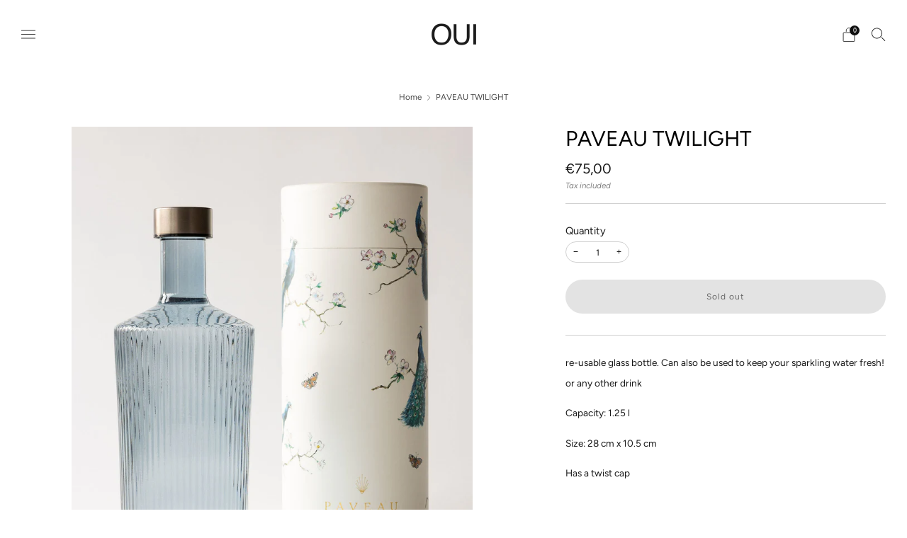

--- FILE ---
content_type: text/html; charset=utf-8
request_url: https://oui-shop.be/products/paveau-twilight
body_size: 34553
content:

<!doctype html>
<html class="no-js" lang="en">
  <head>
    <meta charset="utf-8">
    <meta http-equiv="X-UA-Compatible" content="IE=edge,chrome=1">
    <meta
      name="viewport"
      content="width=device-width, initial-scale=1.0, height=device-height, minimum-scale=1.0, maximum-scale=1.0"
    >
    <meta name="theme-color" content="#d1d1d1">

    <!-- Network optimisations -->
<link rel="preconnect" href="//cdn.shopify.com" crossorigin>
<link rel="preconnect" href="//fonts.shopifycdn.com" crossorigin>

<link rel="preload" as="style" href="//oui-shop.be/cdn/shop/t/6/assets/theme-critical.css?v=174119067608852932281727077109"><link rel="preload" as="script" href="//oui-shop.be/cdn/shop/t/6/assets/scrollreveal.min.js?v=163720458850474464051727077109"><link rel="preload" href="//oui-shop.be/cdn/fonts/figtree/figtree_n4.3c0838aba1701047e60be6a99a1b0a40ce9b8419.woff2" as="font" type="font/woff2" crossorigin>
<link rel="preload" href="//oui-shop.be/cdn/fonts/figtree/figtree_n4.3c0838aba1701047e60be6a99a1b0a40ce9b8419.woff2" as="font" type="font/woff2" crossorigin>
<link rel="canonical" href="https://oui-shop.be/products/paveau-twilight">
      <link rel="shortcut icon" href="//oui-shop.be/cdn/shop/files/OUI_LOGO.png?crop=center&height=32&v=1701680092&width=32" type="image/png">
    

    <!-- Title and description ================================================== -->
    <title>PAVEAU TWILIGHT
&ndash; Oui</title><meta name="description" content="re-usable glass bottle. Can also be used to keep your sparkling water fresh! or any other drink Capacity: 1.25 l Size: 28 cm x 10.5 cm Has a twist cap"><!-- /snippets/social-meta-tags.liquid -->




<meta property="og:site_name" content="Oui ">
<meta property="og:url" content="https://oui-shop.be/products/paveau-twilight">
<meta property="og:title" content="PAVEAU TWILIGHT">
<meta property="og:type" content="product">
<meta property="og:description" content="re-usable glass bottle. Can also be used to keep your sparkling water fresh! or any other drink Capacity: 1.25 l Size: 28 cm x 10.5 cm Has a twist cap">

  <meta property="og:price:amount" content="75,00">
  <meta property="og:price:currency" content="EUR">

<meta property="og:image" content="http://oui-shop.be/cdn/shop/products/Paveau-Twilight-3_1200x1200.jpg?v=1678617612"><meta property="og:image" content="http://oui-shop.be/cdn/shop/products/Paveau-Twilight-2_1200x1200.jpg?v=1678617611"><meta property="og:image" content="http://oui-shop.be/cdn/shop/products/Paveau-Twilight_1200x1200.jpg?v=1678617612">
<meta property="og:image:secure_url" content="https://oui-shop.be/cdn/shop/products/Paveau-Twilight-3_1200x1200.jpg?v=1678617612"><meta property="og:image:secure_url" content="https://oui-shop.be/cdn/shop/products/Paveau-Twilight-2_1200x1200.jpg?v=1678617611"><meta property="og:image:secure_url" content="https://oui-shop.be/cdn/shop/products/Paveau-Twilight_1200x1200.jpg?v=1678617612">


<meta name="twitter:card" content="summary_large_image">
<meta name="twitter:title" content="PAVEAU TWILIGHT">
<meta name="twitter:description" content="re-usable glass bottle. Can also be used to keep your sparkling water fresh! or any other drink Capacity: 1.25 l Size: 28 cm x 10.5 cm Has a twist cap">
<!-- JS before CSSOM =================================================== -->
    <script type="text/javascript">
      theme = {};
      theme.t = {};
       	theme.t.add_to_cart = 'Add to cart';
         theme.t.sold_out = 'Sold out';
         theme.t.unavailable = 'Unavailable';
         theme.t.regular_price = 'Regular price';
         theme.t.sale_price = 'Sale price';
         theme.t.qty_notice_in_stock = 'In stock';
         theme.t.qty_notice_low_stock = 'Low stock';
         theme.t.qty_notice_sold_out = 'Out of stock';
         theme.t.qty_notice_number_in_stock_html = '<span>[qty]</span> in stock';
         theme.t.qty_notice_number_low_stock_html = 'Only <span>[qty]</span> in stock';
         theme.t.discount_currency = 'Save [discount]';
         theme.t.discount_percentage = 'Save [discount]%';
         theme.t.discount_text = 'On Sale';
         theme.t.unit_price_label = 'Unit price';
         theme.t.unit_price_separator = 'per';
         theme.t.from_price = 'from';
      	 theme.t.cart_item_singular = 'item';
      	 theme.t.cart_item_plural = 'items';
      	 theme.t.sku = 'SKU';
         theme.money_format = '€{{amount_with_comma_separator}}';
         theme.money_with_currency_format = '€{{amount_with_comma_separator}} EUR';
         theme.money_product_price_format = '€{{amount_with_comma_separator}}';
         theme.money_total_price_format = '€{{amount_with_comma_separator}}';
      theme.map = {};
      theme.cart = {};
      theme.map_settings_url="//oui-shop.be/cdn/shop/t/6/assets/map_settings.min.js?v=55973849163231613841727077109";
      theme.cart_type = 'modal';
      theme.cart_ajax = true;
      theme.routes = {
      	rootUrl: "/",
      	rootUrlSlash: "/",
      	cartUrl: "/cart",
      	cartAddUrl: "/cart/add",
      	cartChangeUrl: "/cart/change"
      };
      theme.assets = {
      	plyr: "//oui-shop.be/cdn/shop/t/6/assets/plyr.min.js?v=4209607025050129391727077109",
      	masonry: "//oui-shop.be/cdn/shop/t/6/assets/masonry.min.js?v=52946867241060388171727077109",
      	
      	fecha: "//oui-shop.be/cdn/shop/t/6/assets/fecha.min.js?v=77892649025288305351727077109"
      };
    </script>
    
    <style id="fontsupporttest">
      @font-face {
        font-family: 'font';
        src: url('https://');
      }
    </style>
    <script type="text/javascript">
      function supportsFontFace() {
        function blacklist() {
          var match = /(WebKit|windows phone.+trident)\/(\d+)/i.exec(navigator.userAgent);
          return match && parseInt(match[2], 10) < (match[1] == 'WebKit' ? 533 : 6);
        }
        function hasFontFaceSrc() {
          var style = document.getElementById('fontsupporttest');
          var sheet = style.sheet || style.styleSheet;
          var cssText = sheet
            ? sheet.cssRules && sheet.cssRules[0]
              ? sheet.cssRules[0].cssText
              : sheet.cssText || ''
            : '';
          return /src/i.test(cssText);
        }
        return !blacklist() && hasFontFaceSrc();
      }
      document.documentElement.classList.replace('no-js', 'js');
      if (window.matchMedia('(pointer: coarse)').matches) {
        document.documentElement.classList.add('touchevents');
      } else {
        document.documentElement.classList.add('no-touchevents');
      }
      if (supportsFontFace()) {
        document.documentElement.classList.add('fontface');
      }
    </script>
    <script src="//oui-shop.be/cdn/shop/t/6/assets/jquery.min.js?v=115860211936397945481727077109" defer="defer"></script>
    <script src="//oui-shop.be/cdn/shop/t/6/assets/vendor.min.js?v=15382173146500450971727077109" defer="defer"></script>

    <!-- CSS ================================================== -->
    





























<style data-shopify>
  :root {
  	--color--brand: #d1d1d1;
  	--color--brand-dark: #c4c4c4;
  	--color--brand-light: #dedede;

  	--color--accent: #aeaeae;
  	--color--accent-dark: #a1a1a1;

  	--color--link: #ffffff;
  	--color--link-dark: #848484;

  	--color--text: #191919;
  	--color--text-light: rgba(25, 25, 25, 0.7);
  	--color--text-lighter: rgba(25, 25, 25, 0.55);
  	--color--text-lightest: rgba(25, 25, 25, 0.2);
  	--color--text-bg: rgba(25, 25, 25, 0.1);
	--color--text-bg-light: rgba(25, 25, 25, 0.05);

  	--color--headings: #000000;
  	--color--alt-text: #646464;
  	--color--btn: #000000;

  	--color--product-bg: rgba(0,0,0,0);
  	--color--product-sale: #C00000;

  	--color--low-stock: #C00000;
  	--color--in-stock: #4A9F53;

  	--color--drawer-bg: #ffffff;

  	--color--bg: #ffffff;
  	--color--bg-alpha: rgba(255, 255, 255, 0.8);
  	--color--bg-light: #ffffff;
  	--color--bg-dark: #f2f2f2;

  	--color--drop-shadow: rgba(0, 0, 0, 0.08);

  	--color--label-brand: rgba(209, 209, 209, 0.8);
  	--color--label-sold_out: rgba(242, 242, 242, 0.8);
  	--color--label-discount: rgba(228, 206, 201, 0.8);
  	--color--label-new: rgba(229, 229, 229, 0.8);
  	--color--label-custom1: rgba(229, 229, 229, 0.8);
  	--color--label-custom2: rgba(229, 229, 229, 0.8);

  	--color--text-label-brand: #000000;
  	--color--text-label-sold_out: #000000;
  	--color--text-label-discount: #000000;
  	--color--text-label-new: #000000;
  	--color--text-label-custom_one: #000000;
  	--color--text-label-custom_two: #000000;

  	--font--size-base: 13.6;
  	--font--line-base: 30;

  	--font--size-h1: 33;
  	--font--size-h2: 26;
  	--font--size-h3: 22;
  	--font--size-h4: 19;
  	--font--size-h5: 17;
  	--font--size-h6: 16;

  	--font--size-grid: 13;
  	--font--size-nav: 14;
  	--font--size-mobile-nav: 14;
  	--font--size-mega-menu: 14;
  	--font--size-product-form-headings: 15;

  	--font--body: Figtree, sans-serif;
  	--font--body-style: normal;
    --font--body-weight: 400;

    --font--title: Figtree, sans-serif;
  	--font--title-weight: 400;
  	--font--title-style: normal;
  	--font--title-space: 0px;
  	--font--title-transform: none;

  	--font--button: Figtree, sans-serif;
  	--font--button-weight: 400;
  	--font--button-style: normal;

  	--font--button-space: 1px;
  	--font--button-transform: none;
  	--font--button-size: 12;
  	--font--button-mobile-size: 12px;

  	--font--nav-spacing: 36px;

  	--radius-button: 30px;
  	--radius-form: 30px;
  	--radius-variant: 15px;
  	--radius-label: 15px;
  	--radius-popup: 12px;
  	--radius-container: 0px;
  	--radius-media: 0px;
  	--radius-header: 0px;
  	--radius-menus: 0px;
  	--radius-mobile-header: 0px;
  	--radius-drawers: 0px;

  	--floating-spacing: 5px;

  	--checkbox-check-invert: 1;

  	--pswp-zoom-icon: url(//oui-shop.be/cdn/shop/t/6/assets/pswp-zoom-icon.svg?v=67469326774256890881727077109);
  	--pswp-zoom-icon-2x: url(//oui-shop.be/cdn/shop/t/6/assets/pswp-zoom-icon-2x.svg?v=61739606496987631131727077109);
  	--pswp-zoom-out-icon: url(//oui-shop.be/cdn/shop/t/6/assets/pswp-zoom-out-icon.svg?v=113437214394839984061727077109);
  	--pswp-zoom-out-icon-2x: url(//oui-shop.be/cdn/shop/t/6/assets/pswp-zoom-out-icon-2x.svg?v=57085294041578667101727077109);
  }
</style>

    <style>@font-face {
  font-family: Figtree;
  font-weight: 400;
  font-style: normal;
  font-display: swap;
  src: url("//oui-shop.be/cdn/fonts/figtree/figtree_n4.3c0838aba1701047e60be6a99a1b0a40ce9b8419.woff2") format("woff2"),
       url("//oui-shop.be/cdn/fonts/figtree/figtree_n4.c0575d1db21fc3821f17fd6617d3dee552312137.woff") format("woff");
}

@font-face {
  font-family: Figtree;
  font-weight: 400;
  font-style: normal;
  font-display: swap;
  src: url("//oui-shop.be/cdn/fonts/figtree/figtree_n4.3c0838aba1701047e60be6a99a1b0a40ce9b8419.woff2") format("woff2"),
       url("//oui-shop.be/cdn/fonts/figtree/figtree_n4.c0575d1db21fc3821f17fd6617d3dee552312137.woff") format("woff");
}

@font-face {
  font-family: Figtree;
  font-weight: 700;
  font-style: normal;
  font-display: swap;
  src: url("//oui-shop.be/cdn/fonts/figtree/figtree_n7.2fd9bfe01586148e644724096c9d75e8c7a90e55.woff2") format("woff2"),
       url("//oui-shop.be/cdn/fonts/figtree/figtree_n7.ea05de92d862f9594794ab281c4c3a67501ef5fc.woff") format("woff");
}

@font-face {
  font-family: Figtree;
  font-weight: 400;
  font-style: italic;
  font-display: swap;
  src: url("//oui-shop.be/cdn/fonts/figtree/figtree_i4.89f7a4275c064845c304a4cf8a4a586060656db2.woff2") format("woff2"),
       url("//oui-shop.be/cdn/fonts/figtree/figtree_i4.6f955aaaafc55a22ffc1f32ecf3756859a5ad3e2.woff") format("woff");
}

@font-face {
  font-family: Figtree;
  font-weight: 700;
  font-style: italic;
  font-display: swap;
  src: url("//oui-shop.be/cdn/fonts/figtree/figtree_i7.06add7096a6f2ab742e09ec7e498115904eda1fe.woff2") format("woff2"),
       url("//oui-shop.be/cdn/fonts/figtree/figtree_i7.ee584b5fcaccdbb5518c0228158941f8df81b101.woff") format("woff");
}

</style>

<link rel="stylesheet" href="//oui-shop.be/cdn/shop/t/6/assets/theme-critical.css?v=174119067608852932281727077109">

<link rel="preload" href="//oui-shop.be/cdn/shop/t/6/assets/theme.css?v=140702179717767116021727077109" as="style" onload="this.onload=null;this.rel='stylesheet'">
<noscript><link rel="stylesheet" href="//oui-shop.be/cdn/shop/t/6/assets/theme.css?v=140702179717767116021727077109"></noscript>
<script>
	/*! loadCSS rel=preload polyfill. [c]2017 Filament Group, Inc. MIT License */
	(function(w){"use strict";if(!w.loadCSS){w.loadCSS=function(){}}var rp=loadCSS.relpreload={};rp.support=(function(){var ret;try{ret=w.document.createElement("link").relList.supports("preload")}catch(e){ret=false}return function(){return ret}})();rp.bindMediaToggle=function(link){var finalMedia=link.media||"all";function enableStylesheet(){if(link.addEventListener){link.removeEventListener("load",enableStylesheet)}else if(link.attachEvent){link.detachEvent("onload",enableStylesheet)}link.setAttribute("onload",null);link.media=finalMedia}if(link.addEventListener){link.addEventListener("load",enableStylesheet)}else if(link.attachEvent){link.attachEvent("onload",enableStylesheet)}setTimeout(function(){link.rel="stylesheet";link.media="only x"});setTimeout(enableStylesheet,3000)};rp.poly=function(){if(rp.support()){return}var links=w.document.getElementsByTagName("link");for(var i=0;i<links.length;i+=1){var link=links[i];if(link.rel==="preload"&&link.getAttribute("as")==="style"&&!link.getAttribute("data-loadcss")){link.setAttribute("data-loadcss",true);rp.bindMediaToggle(link)}}};if(!rp.support()){rp.poly();var run=w.setInterval(rp.poly,500);if(w.addEventListener){w.addEventListener("load",function(){rp.poly();w.clearInterval(run)})}else if(w.attachEvent){w.attachEvent("onload",function(){rp.poly();w.clearInterval(run)})}}if(typeof exports!=="undefined"){exports.loadCSS=loadCSS}else{w.loadCSS=loadCSS}}(typeof global!=="undefined"?global:this));
</script>

    <!-- JS after CSSOM=================================================== -->
    
    <script type="module">
      import { produce } from "//oui-shop.be/cdn/shop/t/6/assets/immer.lib.js?v=92186276450340095451727077109";
      import { createStore } from "//oui-shop.be/cdn/shop/t/6/assets/zustand-vanilla.lib.js?v=93085296086090749921727077109";
      import Cookies from "//oui-shop.be/cdn/shop/t/6/assets/js-cookie.lib.js?v=114704338990696736151727077109";

      window.theme.lib = {
        Cookies,
      };

      window.theme.cart = {
        functions: {
          produce: produce,
          createStore: createStore,
        },
      };
    </script>
    <script src="//oui-shop.be/cdn/shop/t/6/assets/cart-store.js?v=169171967427512002621727077109" type="module"></script>
    <script src="//oui-shop.be/cdn/shop/t/6/assets/quantity-input.js?v=167758851358000206601727077109" type="module"></script>
    <script src="//oui-shop.be/cdn/shop/t/6/assets/product-form.js?v=166760770228120350161727077109" type="module"></script>
    <script src="//oui-shop.be/cdn/shop/t/6/assets/cart-link.js?v=32912502300797275901734541034" type="module"></script>
    <script src="//oui-shop.be/cdn/shop/t/6/assets/cart-components.js?v=170052251167457367751734541033" type="module"></script>
<script src="//oui-shop.be/cdn/shop/t/6/assets/lottie.lib.js?v=56436162596295492921727077109" defer="defer"></script><script src="//oui-shop.be/cdn/shop/t/6/assets/cart-free-shipping-bar.js?v=133978105289204310221727077109" type="module"></script><script src="//oui-shop.be/cdn/shop/t/6/assets/product-cards.js?v=131835838701298228361727077109" type="module"></script>

    <script src="//oui-shop.be/cdn/shop/t/6/assets/theme.min.js?v=98106940372208493591727077109" defer="defer"></script>
    <script src="//oui-shop.be/cdn/shop/t/6/assets/custom.js?v=152733329445290166911727077109" defer="defer"></script><script src="//oui-shop.be/cdn/shop/t/6/assets/swatch-colors.js?v=113331978422415583671727077124" defer="defer"></script><script src="//oui-shop.be/cdn/shop/t/6/assets/details-disclosure.js?v=96430930583685380661727077109" defer="defer"></script>
    <script src="//oui-shop.be/cdn/shop/t/6/assets/header-details-disclosure.js?v=176612929968137023761727077109" defer="defer"></script>
    <script src="//oui-shop.be/cdn/shop/t/6/assets/nested-menu.js?v=98653082698297721091727077109" defer="defer"></script>
    <script src="//oui-shop.be/cdn/shop/t/6/assets/product-interactive-options.js?v=152201463464793350461727077109" type="module"></script>

    

    
      <script src="//oui-shop.be/cdn/shop/t/6/assets/scrollreveal.min.js?v=163720458850474464051727077109"></script>
    
    

    <!-- Header hook for plugins ================================================== -->
    <script>window.performance && window.performance.mark && window.performance.mark('shopify.content_for_header.start');</script><meta name="google-site-verification" content="3BmqJI8el4fDW2KKevz6Y6ghfFIB0yDj-qsNuTC_pXE">
<meta id="shopify-digital-wallet" name="shopify-digital-wallet" content="/55780999283/digital_wallets/dialog">
<meta name="shopify-checkout-api-token" content="3e8d12616acb8f0c98c15a53cbe33b6c">
<link rel="alternate" hreflang="x-default" href="https://oui-shop.be/products/paveau-twilight">
<link rel="alternate" hreflang="en" href="https://oui-shop.be/products/paveau-twilight">
<link rel="alternate" hreflang="nl" href="https://oui-shop.be/nl/products/paveau-twilight">
<link rel="alternate" hreflang="fr" href="https://oui-shop.be/fr/products/paveau-twilight">
<link rel="alternate" type="application/json+oembed" href="https://oui-shop.be/products/paveau-twilight.oembed">
<script async="async" src="/checkouts/internal/preloads.js?locale=en-BE"></script>
<link rel="preconnect" href="https://shop.app" crossorigin="anonymous">
<script async="async" src="https://shop.app/checkouts/internal/preloads.js?locale=en-BE&shop_id=55780999283" crossorigin="anonymous"></script>
<script id="apple-pay-shop-capabilities" type="application/json">{"shopId":55780999283,"countryCode":"BE","currencyCode":"EUR","merchantCapabilities":["supports3DS"],"merchantId":"gid:\/\/shopify\/Shop\/55780999283","merchantName":"Oui ","requiredBillingContactFields":["postalAddress","email","phone"],"requiredShippingContactFields":["postalAddress","email","phone"],"shippingType":"shipping","supportedNetworks":["visa","maestro","masterCard","amex"],"total":{"type":"pending","label":"Oui ","amount":"1.00"},"shopifyPaymentsEnabled":true,"supportsSubscriptions":true}</script>
<script id="shopify-features" type="application/json">{"accessToken":"3e8d12616acb8f0c98c15a53cbe33b6c","betas":["rich-media-storefront-analytics"],"domain":"oui-shop.be","predictiveSearch":true,"shopId":55780999283,"locale":"en"}</script>
<script>var Shopify = Shopify || {};
Shopify.shop = "oui-hasselt-knokke.myshopify.com";
Shopify.locale = "en";
Shopify.currency = {"active":"EUR","rate":"1.0"};
Shopify.country = "BE";
Shopify.theme = {"name":"Creative","id":171933630808,"schema_name":"Creative","schema_version":"8.1.0","theme_store_id":1829,"role":"main"};
Shopify.theme.handle = "null";
Shopify.theme.style = {"id":null,"handle":null};
Shopify.cdnHost = "oui-shop.be/cdn";
Shopify.routes = Shopify.routes || {};
Shopify.routes.root = "/";</script>
<script type="module">!function(o){(o.Shopify=o.Shopify||{}).modules=!0}(window);</script>
<script>!function(o){function n(){var o=[];function n(){o.push(Array.prototype.slice.apply(arguments))}return n.q=o,n}var t=o.Shopify=o.Shopify||{};t.loadFeatures=n(),t.autoloadFeatures=n()}(window);</script>
<script>
  window.ShopifyPay = window.ShopifyPay || {};
  window.ShopifyPay.apiHost = "shop.app\/pay";
  window.ShopifyPay.redirectState = null;
</script>
<script id="shop-js-analytics" type="application/json">{"pageType":"product"}</script>
<script defer="defer" async type="module" src="//oui-shop.be/cdn/shopifycloud/shop-js/modules/v2/client.init-shop-cart-sync_BT-GjEfc.en.esm.js"></script>
<script defer="defer" async type="module" src="//oui-shop.be/cdn/shopifycloud/shop-js/modules/v2/chunk.common_D58fp_Oc.esm.js"></script>
<script defer="defer" async type="module" src="//oui-shop.be/cdn/shopifycloud/shop-js/modules/v2/chunk.modal_xMitdFEc.esm.js"></script>
<script type="module">
  await import("//oui-shop.be/cdn/shopifycloud/shop-js/modules/v2/client.init-shop-cart-sync_BT-GjEfc.en.esm.js");
await import("//oui-shop.be/cdn/shopifycloud/shop-js/modules/v2/chunk.common_D58fp_Oc.esm.js");
await import("//oui-shop.be/cdn/shopifycloud/shop-js/modules/v2/chunk.modal_xMitdFEc.esm.js");

  window.Shopify.SignInWithShop?.initShopCartSync?.({"fedCMEnabled":true,"windoidEnabled":true});

</script>
<script>
  window.Shopify = window.Shopify || {};
  if (!window.Shopify.featureAssets) window.Shopify.featureAssets = {};
  window.Shopify.featureAssets['shop-js'] = {"shop-cart-sync":["modules/v2/client.shop-cart-sync_DZOKe7Ll.en.esm.js","modules/v2/chunk.common_D58fp_Oc.esm.js","modules/v2/chunk.modal_xMitdFEc.esm.js"],"init-fed-cm":["modules/v2/client.init-fed-cm_B6oLuCjv.en.esm.js","modules/v2/chunk.common_D58fp_Oc.esm.js","modules/v2/chunk.modal_xMitdFEc.esm.js"],"shop-cash-offers":["modules/v2/client.shop-cash-offers_D2sdYoxE.en.esm.js","modules/v2/chunk.common_D58fp_Oc.esm.js","modules/v2/chunk.modal_xMitdFEc.esm.js"],"shop-login-button":["modules/v2/client.shop-login-button_QeVjl5Y3.en.esm.js","modules/v2/chunk.common_D58fp_Oc.esm.js","modules/v2/chunk.modal_xMitdFEc.esm.js"],"pay-button":["modules/v2/client.pay-button_DXTOsIq6.en.esm.js","modules/v2/chunk.common_D58fp_Oc.esm.js","modules/v2/chunk.modal_xMitdFEc.esm.js"],"shop-button":["modules/v2/client.shop-button_DQZHx9pm.en.esm.js","modules/v2/chunk.common_D58fp_Oc.esm.js","modules/v2/chunk.modal_xMitdFEc.esm.js"],"avatar":["modules/v2/client.avatar_BTnouDA3.en.esm.js"],"init-windoid":["modules/v2/client.init-windoid_CR1B-cfM.en.esm.js","modules/v2/chunk.common_D58fp_Oc.esm.js","modules/v2/chunk.modal_xMitdFEc.esm.js"],"init-shop-for-new-customer-accounts":["modules/v2/client.init-shop-for-new-customer-accounts_C_vY_xzh.en.esm.js","modules/v2/client.shop-login-button_QeVjl5Y3.en.esm.js","modules/v2/chunk.common_D58fp_Oc.esm.js","modules/v2/chunk.modal_xMitdFEc.esm.js"],"init-shop-email-lookup-coordinator":["modules/v2/client.init-shop-email-lookup-coordinator_BI7n9ZSv.en.esm.js","modules/v2/chunk.common_D58fp_Oc.esm.js","modules/v2/chunk.modal_xMitdFEc.esm.js"],"init-shop-cart-sync":["modules/v2/client.init-shop-cart-sync_BT-GjEfc.en.esm.js","modules/v2/chunk.common_D58fp_Oc.esm.js","modules/v2/chunk.modal_xMitdFEc.esm.js"],"shop-toast-manager":["modules/v2/client.shop-toast-manager_DiYdP3xc.en.esm.js","modules/v2/chunk.common_D58fp_Oc.esm.js","modules/v2/chunk.modal_xMitdFEc.esm.js"],"init-customer-accounts":["modules/v2/client.init-customer-accounts_D9ZNqS-Q.en.esm.js","modules/v2/client.shop-login-button_QeVjl5Y3.en.esm.js","modules/v2/chunk.common_D58fp_Oc.esm.js","modules/v2/chunk.modal_xMitdFEc.esm.js"],"init-customer-accounts-sign-up":["modules/v2/client.init-customer-accounts-sign-up_iGw4briv.en.esm.js","modules/v2/client.shop-login-button_QeVjl5Y3.en.esm.js","modules/v2/chunk.common_D58fp_Oc.esm.js","modules/v2/chunk.modal_xMitdFEc.esm.js"],"shop-follow-button":["modules/v2/client.shop-follow-button_CqMgW2wH.en.esm.js","modules/v2/chunk.common_D58fp_Oc.esm.js","modules/v2/chunk.modal_xMitdFEc.esm.js"],"checkout-modal":["modules/v2/client.checkout-modal_xHeaAweL.en.esm.js","modules/v2/chunk.common_D58fp_Oc.esm.js","modules/v2/chunk.modal_xMitdFEc.esm.js"],"shop-login":["modules/v2/client.shop-login_D91U-Q7h.en.esm.js","modules/v2/chunk.common_D58fp_Oc.esm.js","modules/v2/chunk.modal_xMitdFEc.esm.js"],"lead-capture":["modules/v2/client.lead-capture_BJmE1dJe.en.esm.js","modules/v2/chunk.common_D58fp_Oc.esm.js","modules/v2/chunk.modal_xMitdFEc.esm.js"],"payment-terms":["modules/v2/client.payment-terms_Ci9AEqFq.en.esm.js","modules/v2/chunk.common_D58fp_Oc.esm.js","modules/v2/chunk.modal_xMitdFEc.esm.js"]};
</script>
<script id="__st">var __st={"a":55780999283,"offset":3600,"reqid":"ac5fceb5-bd4d-44e8-ac61-ce4a75f9c0c1-1769094275","pageurl":"oui-shop.be\/products\/paveau-twilight","u":"89163a246def","p":"product","rtyp":"product","rid":8342128460120};</script>
<script>window.ShopifyPaypalV4VisibilityTracking = true;</script>
<script id="captcha-bootstrap">!function(){'use strict';const t='contact',e='account',n='new_comment',o=[[t,t],['blogs',n],['comments',n],[t,'customer']],c=[[e,'customer_login'],[e,'guest_login'],[e,'recover_customer_password'],[e,'create_customer']],r=t=>t.map((([t,e])=>`form[action*='/${t}']:not([data-nocaptcha='true']) input[name='form_type'][value='${e}']`)).join(','),a=t=>()=>t?[...document.querySelectorAll(t)].map((t=>t.form)):[];function s(){const t=[...o],e=r(t);return a(e)}const i='password',u='form_key',d=['recaptcha-v3-token','g-recaptcha-response','h-captcha-response',i],f=()=>{try{return window.sessionStorage}catch{return}},m='__shopify_v',_=t=>t.elements[u];function p(t,e,n=!1){try{const o=window.sessionStorage,c=JSON.parse(o.getItem(e)),{data:r}=function(t){const{data:e,action:n}=t;return t[m]||n?{data:e,action:n}:{data:t,action:n}}(c);for(const[e,n]of Object.entries(r))t.elements[e]&&(t.elements[e].value=n);n&&o.removeItem(e)}catch(o){console.error('form repopulation failed',{error:o})}}const l='form_type',E='cptcha';function T(t){t.dataset[E]=!0}const w=window,h=w.document,L='Shopify',v='ce_forms',y='captcha';let A=!1;((t,e)=>{const n=(g='f06e6c50-85a8-45c8-87d0-21a2b65856fe',I='https://cdn.shopify.com/shopifycloud/storefront-forms-hcaptcha/ce_storefront_forms_captcha_hcaptcha.v1.5.2.iife.js',D={infoText:'Protected by hCaptcha',privacyText:'Privacy',termsText:'Terms'},(t,e,n)=>{const o=w[L][v],c=o.bindForm;if(c)return c(t,g,e,D).then(n);var r;o.q.push([[t,g,e,D],n]),r=I,A||(h.body.append(Object.assign(h.createElement('script'),{id:'captcha-provider',async:!0,src:r})),A=!0)});var g,I,D;w[L]=w[L]||{},w[L][v]=w[L][v]||{},w[L][v].q=[],w[L][y]=w[L][y]||{},w[L][y].protect=function(t,e){n(t,void 0,e),T(t)},Object.freeze(w[L][y]),function(t,e,n,w,h,L){const[v,y,A,g]=function(t,e,n){const i=e?o:[],u=t?c:[],d=[...i,...u],f=r(d),m=r(i),_=r(d.filter((([t,e])=>n.includes(e))));return[a(f),a(m),a(_),s()]}(w,h,L),I=t=>{const e=t.target;return e instanceof HTMLFormElement?e:e&&e.form},D=t=>v().includes(t);t.addEventListener('submit',(t=>{const e=I(t);if(!e)return;const n=D(e)&&!e.dataset.hcaptchaBound&&!e.dataset.recaptchaBound,o=_(e),c=g().includes(e)&&(!o||!o.value);(n||c)&&t.preventDefault(),c&&!n&&(function(t){try{if(!f())return;!function(t){const e=f();if(!e)return;const n=_(t);if(!n)return;const o=n.value;o&&e.removeItem(o)}(t);const e=Array.from(Array(32),(()=>Math.random().toString(36)[2])).join('');!function(t,e){_(t)||t.append(Object.assign(document.createElement('input'),{type:'hidden',name:u})),t.elements[u].value=e}(t,e),function(t,e){const n=f();if(!n)return;const o=[...t.querySelectorAll(`input[type='${i}']`)].map((({name:t})=>t)),c=[...d,...o],r={};for(const[a,s]of new FormData(t).entries())c.includes(a)||(r[a]=s);n.setItem(e,JSON.stringify({[m]:1,action:t.action,data:r}))}(t,e)}catch(e){console.error('failed to persist form',e)}}(e),e.submit())}));const S=(t,e)=>{t&&!t.dataset[E]&&(n(t,e.some((e=>e===t))),T(t))};for(const o of['focusin','change'])t.addEventListener(o,(t=>{const e=I(t);D(e)&&S(e,y())}));const B=e.get('form_key'),M=e.get(l),P=B&&M;t.addEventListener('DOMContentLoaded',(()=>{const t=y();if(P)for(const e of t)e.elements[l].value===M&&p(e,B);[...new Set([...A(),...v().filter((t=>'true'===t.dataset.shopifyCaptcha))])].forEach((e=>S(e,t)))}))}(h,new URLSearchParams(w.location.search),n,t,e,['guest_login'])})(!0,!0)}();</script>
<script integrity="sha256-4kQ18oKyAcykRKYeNunJcIwy7WH5gtpwJnB7kiuLZ1E=" data-source-attribution="shopify.loadfeatures" defer="defer" src="//oui-shop.be/cdn/shopifycloud/storefront/assets/storefront/load_feature-a0a9edcb.js" crossorigin="anonymous"></script>
<script crossorigin="anonymous" defer="defer" src="//oui-shop.be/cdn/shopifycloud/storefront/assets/shopify_pay/storefront-65b4c6d7.js?v=20250812"></script>
<script data-source-attribution="shopify.dynamic_checkout.dynamic.init">var Shopify=Shopify||{};Shopify.PaymentButton=Shopify.PaymentButton||{isStorefrontPortableWallets:!0,init:function(){window.Shopify.PaymentButton.init=function(){};var t=document.createElement("script");t.src="https://oui-shop.be/cdn/shopifycloud/portable-wallets/latest/portable-wallets.en.js",t.type="module",document.head.appendChild(t)}};
</script>
<script data-source-attribution="shopify.dynamic_checkout.buyer_consent">
  function portableWalletsHideBuyerConsent(e){var t=document.getElementById("shopify-buyer-consent"),n=document.getElementById("shopify-subscription-policy-button");t&&n&&(t.classList.add("hidden"),t.setAttribute("aria-hidden","true"),n.removeEventListener("click",e))}function portableWalletsShowBuyerConsent(e){var t=document.getElementById("shopify-buyer-consent"),n=document.getElementById("shopify-subscription-policy-button");t&&n&&(t.classList.remove("hidden"),t.removeAttribute("aria-hidden"),n.addEventListener("click",e))}window.Shopify?.PaymentButton&&(window.Shopify.PaymentButton.hideBuyerConsent=portableWalletsHideBuyerConsent,window.Shopify.PaymentButton.showBuyerConsent=portableWalletsShowBuyerConsent);
</script>
<script data-source-attribution="shopify.dynamic_checkout.cart.bootstrap">document.addEventListener("DOMContentLoaded",(function(){function t(){return document.querySelector("shopify-accelerated-checkout-cart, shopify-accelerated-checkout")}if(t())Shopify.PaymentButton.init();else{new MutationObserver((function(e,n){t()&&(Shopify.PaymentButton.init(),n.disconnect())})).observe(document.body,{childList:!0,subtree:!0})}}));
</script>
<link id="shopify-accelerated-checkout-styles" rel="stylesheet" media="screen" href="https://oui-shop.be/cdn/shopifycloud/portable-wallets/latest/accelerated-checkout-backwards-compat.css" crossorigin="anonymous">
<style id="shopify-accelerated-checkout-cart">
        #shopify-buyer-consent {
  margin-top: 1em;
  display: inline-block;
  width: 100%;
}

#shopify-buyer-consent.hidden {
  display: none;
}

#shopify-subscription-policy-button {
  background: none;
  border: none;
  padding: 0;
  text-decoration: underline;
  font-size: inherit;
  cursor: pointer;
}

#shopify-subscription-policy-button::before {
  box-shadow: none;
}

      </style>

<script>window.performance && window.performance.mark && window.performance.mark('shopify.content_for_header.end');</script>
  <link href="https://monorail-edge.shopifysvc.com" rel="dns-prefetch">
<script>(function(){if ("sendBeacon" in navigator && "performance" in window) {try {var session_token_from_headers = performance.getEntriesByType('navigation')[0].serverTiming.find(x => x.name == '_s').description;} catch {var session_token_from_headers = undefined;}var session_cookie_matches = document.cookie.match(/_shopify_s=([^;]*)/);var session_token_from_cookie = session_cookie_matches && session_cookie_matches.length === 2 ? session_cookie_matches[1] : "";var session_token = session_token_from_headers || session_token_from_cookie || "";function handle_abandonment_event(e) {var entries = performance.getEntries().filter(function(entry) {return /monorail-edge.shopifysvc.com/.test(entry.name);});if (!window.abandonment_tracked && entries.length === 0) {window.abandonment_tracked = true;var currentMs = Date.now();var navigation_start = performance.timing.navigationStart;var payload = {shop_id: 55780999283,url: window.location.href,navigation_start,duration: currentMs - navigation_start,session_token,page_type: "product"};window.navigator.sendBeacon("https://monorail-edge.shopifysvc.com/v1/produce", JSON.stringify({schema_id: "online_store_buyer_site_abandonment/1.1",payload: payload,metadata: {event_created_at_ms: currentMs,event_sent_at_ms: currentMs}}));}}window.addEventListener('pagehide', handle_abandonment_event);}}());</script>
<script id="web-pixels-manager-setup">(function e(e,d,r,n,o){if(void 0===o&&(o={}),!Boolean(null===(a=null===(i=window.Shopify)||void 0===i?void 0:i.analytics)||void 0===a?void 0:a.replayQueue)){var i,a;window.Shopify=window.Shopify||{};var t=window.Shopify;t.analytics=t.analytics||{};var s=t.analytics;s.replayQueue=[],s.publish=function(e,d,r){return s.replayQueue.push([e,d,r]),!0};try{self.performance.mark("wpm:start")}catch(e){}var l=function(){var e={modern:/Edge?\/(1{2}[4-9]|1[2-9]\d|[2-9]\d{2}|\d{4,})\.\d+(\.\d+|)|Firefox\/(1{2}[4-9]|1[2-9]\d|[2-9]\d{2}|\d{4,})\.\d+(\.\d+|)|Chrom(ium|e)\/(9{2}|\d{3,})\.\d+(\.\d+|)|(Maci|X1{2}).+ Version\/(15\.\d+|(1[6-9]|[2-9]\d|\d{3,})\.\d+)([,.]\d+|)( \(\w+\)|)( Mobile\/\w+|) Safari\/|Chrome.+OPR\/(9{2}|\d{3,})\.\d+\.\d+|(CPU[ +]OS|iPhone[ +]OS|CPU[ +]iPhone|CPU IPhone OS|CPU iPad OS)[ +]+(15[._]\d+|(1[6-9]|[2-9]\d|\d{3,})[._]\d+)([._]\d+|)|Android:?[ /-](13[3-9]|1[4-9]\d|[2-9]\d{2}|\d{4,})(\.\d+|)(\.\d+|)|Android.+Firefox\/(13[5-9]|1[4-9]\d|[2-9]\d{2}|\d{4,})\.\d+(\.\d+|)|Android.+Chrom(ium|e)\/(13[3-9]|1[4-9]\d|[2-9]\d{2}|\d{4,})\.\d+(\.\d+|)|SamsungBrowser\/([2-9]\d|\d{3,})\.\d+/,legacy:/Edge?\/(1[6-9]|[2-9]\d|\d{3,})\.\d+(\.\d+|)|Firefox\/(5[4-9]|[6-9]\d|\d{3,})\.\d+(\.\d+|)|Chrom(ium|e)\/(5[1-9]|[6-9]\d|\d{3,})\.\d+(\.\d+|)([\d.]+$|.*Safari\/(?![\d.]+ Edge\/[\d.]+$))|(Maci|X1{2}).+ Version\/(10\.\d+|(1[1-9]|[2-9]\d|\d{3,})\.\d+)([,.]\d+|)( \(\w+\)|)( Mobile\/\w+|) Safari\/|Chrome.+OPR\/(3[89]|[4-9]\d|\d{3,})\.\d+\.\d+|(CPU[ +]OS|iPhone[ +]OS|CPU[ +]iPhone|CPU IPhone OS|CPU iPad OS)[ +]+(10[._]\d+|(1[1-9]|[2-9]\d|\d{3,})[._]\d+)([._]\d+|)|Android:?[ /-](13[3-9]|1[4-9]\d|[2-9]\d{2}|\d{4,})(\.\d+|)(\.\d+|)|Mobile Safari.+OPR\/([89]\d|\d{3,})\.\d+\.\d+|Android.+Firefox\/(13[5-9]|1[4-9]\d|[2-9]\d{2}|\d{4,})\.\d+(\.\d+|)|Android.+Chrom(ium|e)\/(13[3-9]|1[4-9]\d|[2-9]\d{2}|\d{4,})\.\d+(\.\d+|)|Android.+(UC? ?Browser|UCWEB|U3)[ /]?(15\.([5-9]|\d{2,})|(1[6-9]|[2-9]\d|\d{3,})\.\d+)\.\d+|SamsungBrowser\/(5\.\d+|([6-9]|\d{2,})\.\d+)|Android.+MQ{2}Browser\/(14(\.(9|\d{2,})|)|(1[5-9]|[2-9]\d|\d{3,})(\.\d+|))(\.\d+|)|K[Aa][Ii]OS\/(3\.\d+|([4-9]|\d{2,})\.\d+)(\.\d+|)/},d=e.modern,r=e.legacy,n=navigator.userAgent;return n.match(d)?"modern":n.match(r)?"legacy":"unknown"}(),u="modern"===l?"modern":"legacy",c=(null!=n?n:{modern:"",legacy:""})[u],f=function(e){return[e.baseUrl,"/wpm","/b",e.hashVersion,"modern"===e.buildTarget?"m":"l",".js"].join("")}({baseUrl:d,hashVersion:r,buildTarget:u}),m=function(e){var d=e.version,r=e.bundleTarget,n=e.surface,o=e.pageUrl,i=e.monorailEndpoint;return{emit:function(e){var a=e.status,t=e.errorMsg,s=(new Date).getTime(),l=JSON.stringify({metadata:{event_sent_at_ms:s},events:[{schema_id:"web_pixels_manager_load/3.1",payload:{version:d,bundle_target:r,page_url:o,status:a,surface:n,error_msg:t},metadata:{event_created_at_ms:s}}]});if(!i)return console&&console.warn&&console.warn("[Web Pixels Manager] No Monorail endpoint provided, skipping logging."),!1;try{return self.navigator.sendBeacon.bind(self.navigator)(i,l)}catch(e){}var u=new XMLHttpRequest;try{return u.open("POST",i,!0),u.setRequestHeader("Content-Type","text/plain"),u.send(l),!0}catch(e){return console&&console.warn&&console.warn("[Web Pixels Manager] Got an unhandled error while logging to Monorail."),!1}}}}({version:r,bundleTarget:l,surface:e.surface,pageUrl:self.location.href,monorailEndpoint:e.monorailEndpoint});try{o.browserTarget=l,function(e){var d=e.src,r=e.async,n=void 0===r||r,o=e.onload,i=e.onerror,a=e.sri,t=e.scriptDataAttributes,s=void 0===t?{}:t,l=document.createElement("script"),u=document.querySelector("head"),c=document.querySelector("body");if(l.async=n,l.src=d,a&&(l.integrity=a,l.crossOrigin="anonymous"),s)for(var f in s)if(Object.prototype.hasOwnProperty.call(s,f))try{l.dataset[f]=s[f]}catch(e){}if(o&&l.addEventListener("load",o),i&&l.addEventListener("error",i),u)u.appendChild(l);else{if(!c)throw new Error("Did not find a head or body element to append the script");c.appendChild(l)}}({src:f,async:!0,onload:function(){if(!function(){var e,d;return Boolean(null===(d=null===(e=window.Shopify)||void 0===e?void 0:e.analytics)||void 0===d?void 0:d.initialized)}()){var d=window.webPixelsManager.init(e)||void 0;if(d){var r=window.Shopify.analytics;r.replayQueue.forEach((function(e){var r=e[0],n=e[1],o=e[2];d.publishCustomEvent(r,n,o)})),r.replayQueue=[],r.publish=d.publishCustomEvent,r.visitor=d.visitor,r.initialized=!0}}},onerror:function(){return m.emit({status:"failed",errorMsg:"".concat(f," has failed to load")})},sri:function(e){var d=/^sha384-[A-Za-z0-9+/=]+$/;return"string"==typeof e&&d.test(e)}(c)?c:"",scriptDataAttributes:o}),m.emit({status:"loading"})}catch(e){m.emit({status:"failed",errorMsg:(null==e?void 0:e.message)||"Unknown error"})}}})({shopId: 55780999283,storefrontBaseUrl: "https://oui-shop.be",extensionsBaseUrl: "https://extensions.shopifycdn.com/cdn/shopifycloud/web-pixels-manager",monorailEndpoint: "https://monorail-edge.shopifysvc.com/unstable/produce_batch",surface: "storefront-renderer",enabledBetaFlags: ["2dca8a86"],webPixelsConfigList: [{"id":"903938392","configuration":"{\"config\":\"{\\\"pixel_id\\\":\\\"G-S1SFHWY3VN\\\",\\\"target_country\\\":\\\"BE\\\",\\\"gtag_events\\\":[{\\\"type\\\":\\\"begin_checkout\\\",\\\"action_label\\\":\\\"G-S1SFHWY3VN\\\"},{\\\"type\\\":\\\"search\\\",\\\"action_label\\\":\\\"G-S1SFHWY3VN\\\"},{\\\"type\\\":\\\"view_item\\\",\\\"action_label\\\":[\\\"G-S1SFHWY3VN\\\",\\\"MC-SW4GVWP82R\\\"]},{\\\"type\\\":\\\"purchase\\\",\\\"action_label\\\":[\\\"G-S1SFHWY3VN\\\",\\\"MC-SW4GVWP82R\\\"]},{\\\"type\\\":\\\"page_view\\\",\\\"action_label\\\":[\\\"G-S1SFHWY3VN\\\",\\\"MC-SW4GVWP82R\\\"]},{\\\"type\\\":\\\"add_payment_info\\\",\\\"action_label\\\":\\\"G-S1SFHWY3VN\\\"},{\\\"type\\\":\\\"add_to_cart\\\",\\\"action_label\\\":\\\"G-S1SFHWY3VN\\\"}],\\\"enable_monitoring_mode\\\":false}\"}","eventPayloadVersion":"v1","runtimeContext":"OPEN","scriptVersion":"b2a88bafab3e21179ed38636efcd8a93","type":"APP","apiClientId":1780363,"privacyPurposes":[],"dataSharingAdjustments":{"protectedCustomerApprovalScopes":["read_customer_address","read_customer_email","read_customer_name","read_customer_personal_data","read_customer_phone"]}},{"id":"shopify-app-pixel","configuration":"{}","eventPayloadVersion":"v1","runtimeContext":"STRICT","scriptVersion":"0450","apiClientId":"shopify-pixel","type":"APP","privacyPurposes":["ANALYTICS","MARKETING"]},{"id":"shopify-custom-pixel","eventPayloadVersion":"v1","runtimeContext":"LAX","scriptVersion":"0450","apiClientId":"shopify-pixel","type":"CUSTOM","privacyPurposes":["ANALYTICS","MARKETING"]}],isMerchantRequest: false,initData: {"shop":{"name":"Oui ","paymentSettings":{"currencyCode":"EUR"},"myshopifyDomain":"oui-hasselt-knokke.myshopify.com","countryCode":"BE","storefrontUrl":"https:\/\/oui-shop.be"},"customer":null,"cart":null,"checkout":null,"productVariants":[{"price":{"amount":75.0,"currencyCode":"EUR"},"product":{"title":"PAVEAU TWILIGHT","vendor":"Oui","id":"8342128460120","untranslatedTitle":"PAVEAU TWILIGHT","url":"\/products\/paveau-twilight","type":"interior decoration"},"id":"46374725910872","image":{"src":"\/\/oui-shop.be\/cdn\/shop\/products\/Paveau-Twilight-3.jpg?v=1678617612"},"sku":"","title":"Default Title","untranslatedTitle":"Default Title"}],"purchasingCompany":null},},"https://oui-shop.be/cdn","fcfee988w5aeb613cpc8e4bc33m6693e112",{"modern":"","legacy":""},{"shopId":"55780999283","storefrontBaseUrl":"https:\/\/oui-shop.be","extensionBaseUrl":"https:\/\/extensions.shopifycdn.com\/cdn\/shopifycloud\/web-pixels-manager","surface":"storefront-renderer","enabledBetaFlags":"[\"2dca8a86\"]","isMerchantRequest":"false","hashVersion":"fcfee988w5aeb613cpc8e4bc33m6693e112","publish":"custom","events":"[[\"page_viewed\",{}],[\"product_viewed\",{\"productVariant\":{\"price\":{\"amount\":75.0,\"currencyCode\":\"EUR\"},\"product\":{\"title\":\"PAVEAU TWILIGHT\",\"vendor\":\"Oui\",\"id\":\"8342128460120\",\"untranslatedTitle\":\"PAVEAU TWILIGHT\",\"url\":\"\/products\/paveau-twilight\",\"type\":\"interior decoration\"},\"id\":\"46374725910872\",\"image\":{\"src\":\"\/\/oui-shop.be\/cdn\/shop\/products\/Paveau-Twilight-3.jpg?v=1678617612\"},\"sku\":\"\",\"title\":\"Default Title\",\"untranslatedTitle\":\"Default Title\"}}]]"});</script><script>
  window.ShopifyAnalytics = window.ShopifyAnalytics || {};
  window.ShopifyAnalytics.meta = window.ShopifyAnalytics.meta || {};
  window.ShopifyAnalytics.meta.currency = 'EUR';
  var meta = {"product":{"id":8342128460120,"gid":"gid:\/\/shopify\/Product\/8342128460120","vendor":"Oui","type":"interior decoration","handle":"paveau-twilight","variants":[{"id":46374725910872,"price":7500,"name":"PAVEAU TWILIGHT","public_title":null,"sku":""}],"remote":false},"page":{"pageType":"product","resourceType":"product","resourceId":8342128460120,"requestId":"ac5fceb5-bd4d-44e8-ac61-ce4a75f9c0c1-1769094275"}};
  for (var attr in meta) {
    window.ShopifyAnalytics.meta[attr] = meta[attr];
  }
</script>
<script class="analytics">
  (function () {
    var customDocumentWrite = function(content) {
      var jquery = null;

      if (window.jQuery) {
        jquery = window.jQuery;
      } else if (window.Checkout && window.Checkout.$) {
        jquery = window.Checkout.$;
      }

      if (jquery) {
        jquery('body').append(content);
      }
    };

    var hasLoggedConversion = function(token) {
      if (token) {
        return document.cookie.indexOf('loggedConversion=' + token) !== -1;
      }
      return false;
    }

    var setCookieIfConversion = function(token) {
      if (token) {
        var twoMonthsFromNow = new Date(Date.now());
        twoMonthsFromNow.setMonth(twoMonthsFromNow.getMonth() + 2);

        document.cookie = 'loggedConversion=' + token + '; expires=' + twoMonthsFromNow;
      }
    }

    var trekkie = window.ShopifyAnalytics.lib = window.trekkie = window.trekkie || [];
    if (trekkie.integrations) {
      return;
    }
    trekkie.methods = [
      'identify',
      'page',
      'ready',
      'track',
      'trackForm',
      'trackLink'
    ];
    trekkie.factory = function(method) {
      return function() {
        var args = Array.prototype.slice.call(arguments);
        args.unshift(method);
        trekkie.push(args);
        return trekkie;
      };
    };
    for (var i = 0; i < trekkie.methods.length; i++) {
      var key = trekkie.methods[i];
      trekkie[key] = trekkie.factory(key);
    }
    trekkie.load = function(config) {
      trekkie.config = config || {};
      trekkie.config.initialDocumentCookie = document.cookie;
      var first = document.getElementsByTagName('script')[0];
      var script = document.createElement('script');
      script.type = 'text/javascript';
      script.onerror = function(e) {
        var scriptFallback = document.createElement('script');
        scriptFallback.type = 'text/javascript';
        scriptFallback.onerror = function(error) {
                var Monorail = {
      produce: function produce(monorailDomain, schemaId, payload) {
        var currentMs = new Date().getTime();
        var event = {
          schema_id: schemaId,
          payload: payload,
          metadata: {
            event_created_at_ms: currentMs,
            event_sent_at_ms: currentMs
          }
        };
        return Monorail.sendRequest("https://" + monorailDomain + "/v1/produce", JSON.stringify(event));
      },
      sendRequest: function sendRequest(endpointUrl, payload) {
        // Try the sendBeacon API
        if (window && window.navigator && typeof window.navigator.sendBeacon === 'function' && typeof window.Blob === 'function' && !Monorail.isIos12()) {
          var blobData = new window.Blob([payload], {
            type: 'text/plain'
          });

          if (window.navigator.sendBeacon(endpointUrl, blobData)) {
            return true;
          } // sendBeacon was not successful

        } // XHR beacon

        var xhr = new XMLHttpRequest();

        try {
          xhr.open('POST', endpointUrl);
          xhr.setRequestHeader('Content-Type', 'text/plain');
          xhr.send(payload);
        } catch (e) {
          console.log(e);
        }

        return false;
      },
      isIos12: function isIos12() {
        return window.navigator.userAgent.lastIndexOf('iPhone; CPU iPhone OS 12_') !== -1 || window.navigator.userAgent.lastIndexOf('iPad; CPU OS 12_') !== -1;
      }
    };
    Monorail.produce('monorail-edge.shopifysvc.com',
      'trekkie_storefront_load_errors/1.1',
      {shop_id: 55780999283,
      theme_id: 171933630808,
      app_name: "storefront",
      context_url: window.location.href,
      source_url: "//oui-shop.be/cdn/s/trekkie.storefront.1bbfab421998800ff09850b62e84b8915387986d.min.js"});

        };
        scriptFallback.async = true;
        scriptFallback.src = '//oui-shop.be/cdn/s/trekkie.storefront.1bbfab421998800ff09850b62e84b8915387986d.min.js';
        first.parentNode.insertBefore(scriptFallback, first);
      };
      script.async = true;
      script.src = '//oui-shop.be/cdn/s/trekkie.storefront.1bbfab421998800ff09850b62e84b8915387986d.min.js';
      first.parentNode.insertBefore(script, first);
    };
    trekkie.load(
      {"Trekkie":{"appName":"storefront","development":false,"defaultAttributes":{"shopId":55780999283,"isMerchantRequest":null,"themeId":171933630808,"themeCityHash":"16018089554693057935","contentLanguage":"en","currency":"EUR","eventMetadataId":"ef72aefd-692f-441e-af09-fecca06c5252"},"isServerSideCookieWritingEnabled":true,"monorailRegion":"shop_domain","enabledBetaFlags":["65f19447"]},"Session Attribution":{},"S2S":{"facebookCapiEnabled":false,"source":"trekkie-storefront-renderer","apiClientId":580111}}
    );

    var loaded = false;
    trekkie.ready(function() {
      if (loaded) return;
      loaded = true;

      window.ShopifyAnalytics.lib = window.trekkie;

      var originalDocumentWrite = document.write;
      document.write = customDocumentWrite;
      try { window.ShopifyAnalytics.merchantGoogleAnalytics.call(this); } catch(error) {};
      document.write = originalDocumentWrite;

      window.ShopifyAnalytics.lib.page(null,{"pageType":"product","resourceType":"product","resourceId":8342128460120,"requestId":"ac5fceb5-bd4d-44e8-ac61-ce4a75f9c0c1-1769094275","shopifyEmitted":true});

      var match = window.location.pathname.match(/checkouts\/(.+)\/(thank_you|post_purchase)/)
      var token = match? match[1]: undefined;
      if (!hasLoggedConversion(token)) {
        setCookieIfConversion(token);
        window.ShopifyAnalytics.lib.track("Viewed Product",{"currency":"EUR","variantId":46374725910872,"productId":8342128460120,"productGid":"gid:\/\/shopify\/Product\/8342128460120","name":"PAVEAU TWILIGHT","price":"75.00","sku":"","brand":"Oui","variant":null,"category":"interior decoration","nonInteraction":true,"remote":false},undefined,undefined,{"shopifyEmitted":true});
      window.ShopifyAnalytics.lib.track("monorail:\/\/trekkie_storefront_viewed_product\/1.1",{"currency":"EUR","variantId":46374725910872,"productId":8342128460120,"productGid":"gid:\/\/shopify\/Product\/8342128460120","name":"PAVEAU TWILIGHT","price":"75.00","sku":"","brand":"Oui","variant":null,"category":"interior decoration","nonInteraction":true,"remote":false,"referer":"https:\/\/oui-shop.be\/products\/paveau-twilight"});
      }
    });


        var eventsListenerScript = document.createElement('script');
        eventsListenerScript.async = true;
        eventsListenerScript.src = "//oui-shop.be/cdn/shopifycloud/storefront/assets/shop_events_listener-3da45d37.js";
        document.getElementsByTagName('head')[0].appendChild(eventsListenerScript);

})();</script>
<script
  defer
  src="https://oui-shop.be/cdn/shopifycloud/perf-kit/shopify-perf-kit-3.0.4.min.js"
  data-application="storefront-renderer"
  data-shop-id="55780999283"
  data-render-region="gcp-us-east1"
  data-page-type="product"
  data-theme-instance-id="171933630808"
  data-theme-name="Creative"
  data-theme-version="8.1.0"
  data-monorail-region="shop_domain"
  data-resource-timing-sampling-rate="10"
  data-shs="true"
  data-shs-beacon="true"
  data-shs-export-with-fetch="true"
  data-shs-logs-sample-rate="1"
  data-shs-beacon-endpoint="https://oui-shop.be/api/collect"
></script>
</head>

  <body
    id="paveau-twilight"
    class="template-product"
    data-anim-load="true"
    data-anim-interval-style="fade_down"
    data-anim-zoom="true"
    data-anim-interval="true"
    data-editor-mode="false"
    data-quick-shop-show-cart="true"
    data-floating-header="false"
    data-floating-mobile-header="false"
    data-floating-drawers="false"
  ><script type="text/javascript">
      //loading class for animations
      document.body.className += ' ' + 'js-theme-loading';
      setTimeout(function () {
        document.body.className = document.body.className.replace('js-theme-loading', 'js-theme-loaded');
      }, 300);
    </script>

    
    <script type="application/json" id="cart-data">
      {"note":null,"attributes":{},"original_total_price":0,"total_price":0,"total_discount":0,"total_weight":0.0,"item_count":0,"items":[],"requires_shipping":false,"currency":"EUR","items_subtotal_price":0,"cart_level_discount_applications":[],"checkout_charge_amount":0}
    </script>
<div id="cart-templates" style="display: none"><template id="template-cart-item-property">
      
<div class="cart-item__meta-inline">
  <property-name class="cart-item__meta"></property-name>:
  <property-value class="cart-item__meta"></property-value>
</div>

    </template>
    <template id="template-price">
      
<div class="price "><span class="money"><money-amount></money-amount></span></div>

    </template>
    <template id="template-discount-item">
      <span class="discount__icon">
  <svg class="icon icon--label" width="14" height="14" viewBox="0 0 14 14" fill="none" xmlns="http://www.w3.org/2000/svg">
    <path d="M4 5C3.73478 5 3.48043 4.89464 3.29289 4.70711C3.10536 4.51957 3 4.26522 3 4C3 3.73478 3.10536 3.48043 3.29289 3.29289C3.48043 3.10536 3.73478 3 4 3C4.26522 3 4.51957 3.10536 4.70711 3.29289C4.89464 3.48043 5 3.73478 5 4C5 4.26522 4.89464 4.51957 4.70711 4.70711C4.51957 4.89464 4.26522 5 4 5Z" fill="currentColor"/>
    <path fill-rule="evenodd" clip-rule="evenodd" d="M5.72399 0.5C6.22833 0.500047 6.72748 0.601828 7.19158 0.799254C7.65567 0.996679 8.07517 1.28569 8.42499 1.649L12.679 6.066C13.1787 6.58484 13.4549 7.27904 13.4481 7.99936C13.4414 8.71967 13.1523 9.40859 12.643 9.918L9.74499 12.816C9.28191 13.2791 8.6556 13.542 8.00073 13.5482C7.34585 13.5543 6.71471 13.3033 6.24299 12.849L1.49599 8.278C1.18107 7.97483 0.930541 7.61125 0.759404 7.20901C0.588267 6.80677 0.500034 6.37413 0.499986 5.937V3.75C0.499986 2.88805 0.842396 2.0614 1.45189 1.4519C2.06138 0.84241 2.88803 0.5 3.74999 0.5H5.72399ZM7.34399 2.69C7.13422 2.47198 6.88264 2.2985 6.60429 2.17995C6.32594 2.06139 6.02653 2.00019 5.72399 2H3.74999C2.78399 2 1.99999 2.784 1.99999 3.75V5.937C1.99999 6.412 2.19399 6.867 2.53599 7.197L7.28299 11.769C7.47179 11.9507 7.72435 12.051 7.98635 12.0484C8.24835 12.0457 8.49885 11.9404 8.68399 11.755L11.582 8.857C11.8132 8.62544 11.9443 8.31246 11.9473 7.98527C11.9503 7.65807 11.8249 7.34275 11.598 7.107L7.34499 2.689L7.34399 2.69Z" fill="currentColor"/>
  </svg>
</span>
<discount-title class="discount__title"></discount-title>
<span class="discount__amount"><span class="money"><discount-amount></discount-amount></span></span>

    </template>
    <template id="template-empty-cart">
      <cart-empty>
  <div class="cart-empty">

    <p class="cart-empty__title">Your cart is currently empty</p>
    <a href="/" class="c-btn c-btn--primary c-btn--wide">Shop now</a>
  </div>
</cart-empty>

    </template>
    <template id="template-spinner">
      <div class="theme-spinner " >
  <div class="theme-spinner__border"></div>
  <div class="theme-spinner__border"></div>
  <div class="theme-spinner__border"></div>
  <div class="theme-spinner__border"></div>
</div>

    </template>
      <template id="template-cart-gift-wrapping-message">
    <cart-gift-wrapping-message class="gift-wrapping-message"><accordion-group>
  <details id="cart-gift-wrapping-message">
    <summary>
      <summary-content><label for="CartGiftWrappingMessage" class="gift-wrapping-message__label">
      <div class="gift-wrapping-message__icon">
        <svg class="icon icon--label" viewBox="0 0 20 20" xmlns="http://www.w3.org/2000/svg">
          <path d="M14.666 3.603a.5.5 0 0 1 .707 0l1.06 1.061a.5.5 0 0 1 0 .707l-.957.957-1.767-1.767.957-.958Z" fill="currentColor"/>
          <path d="m13.002 5.268 1.767 1.767-3.83 3.831a2 2 0 0 1-1.348.585l-.772.025a.25.25 0 0 1-.258-.258l.025-.772a2 2 0 0 1 .585-1.348l3.83-3.83Z" fill="currentColor"/>
          <path d="M5 7.25a2.25 2.25 0 0 1 2.25-2.25h1.83a.75.75 0 1 0 0-1.5h-1.83a3.75 3.75 0 0 0-3.75 3.75v5.5a3.75 3.75 0 0 0 3.75 3.75h5.5a3.75 3.75 0 0 0 3.75-3.75v-1.83a.75.75 0 0 0-1.5 0v1.83a2.25 2.25 0 0 1-2.25 2.25h-5.5a2.25 2.25 0 0 1-2.25-2.25v-5.5Z" fill="currentColor"/>
        </svg>
      </div>
      <span>Gift message</span>
    </label></summary-content>
      <summary-icon>
        <i class="icon icon--plus" aria-hidden="true"></i>
      </summary-icon>
    </summary>
    <details-content><cart-textarea class="gift-wrapping-message__content">
  <textarea name="attributes[gift-wrapping-message]" class="gift-wrapping-message__input input-full" id="CartGiftWrappingMessage"></textarea>
  <cart-textarea-status></cart-textarea-status>
</cart-textarea>
</details-content>
  </details>
</accordion-group>
</cart-gift-wrapping-message>

  </template><template id="template-spinner">
    <theme-spinner class="theme-spinner " >
  <div class="theme-spinner__border"></div>
  <div class="theme-spinner__border"></div>
  <div class="theme-spinner__border"></div>
  <div class="theme-spinner__border"></div>
</theme-spinner>

  </template>
  <template id="template-cart-item-meta">
    <property-value class="cart-item__meta"></property-value>

  </template>
  <template id="template-unit-price">
    
<span class="unit-price">
Unit price:&nbsp;<unit-price class="money"></unit-price><span aria-hidden="true">/</span><span class="u-hidden-visually">per&nbsp;</span><base-unit></base-unit>
</span>

  </template>
</div>


    <a class="skip-to-content-link" href="#main">Skip to content</a>

    <div class="page-transition"></div>

    <div class="page-container">
      <script>
  theme.setHeaderHeightVars = () => {
    const headerSection = document.querySelector('.js-section__header');
    const header = document.querySelector('.js-header');
    const announcement = document.querySelector('.shopify-section-group-header-group.js-section__announcement');
    document.documentElement.style.setProperty('--window-height', `${window.innerHeight}px`);
    document.documentElement.style.setProperty(
      '--announcement-height',
      `${announcement ? announcement.offsetHeight : 0}px`,
    );
    //header section (zero height if transparent)
    if (headerSection)
      document.documentElement.style.setProperty('--header-section-height', `${headerSection.offsetHeight}px`);
    //header element (has height if transparent)
    if (header) document.documentElement.style.setProperty('--header-height', `${header.offsetHeight}px`);
  };
  theme.setHeaderLogoVars = () => {
    //header logo width
    const logoLink = document.querySelector('.header__logo-link');
    if (logoLink) document.documentElement.style.setProperty('--header-logo-width', `${logoLink.offsetWidth}px`);
  };
  theme.setHeaderStyle = () => {
    const header = document.querySelector('.js-header');
    if (!header) return;
    //get element width witout padding
    const getElementContentWidth = (element) => {
      if (!element) return 0;

      const styles = window.getComputedStyle(element);
      const padding = parseFloat(styles.paddingLeft) + parseFloat(styles.paddingRight);
      return element.clientWidth - padding;
    };
    const iconsNavDisplayStyle = (style, element) => {
      if (!element) return;
      element.style.display = style;
    };
    const headerNavs = header.querySelector('.js-heaver-navs');
    const mobileDraw = header.querySelector('.js-mobile-draw-icon');
    const searchDraw = header.querySelector('.js-search-draw-icon');
    const cartDraw = header.querySelector('.js-cart-draw-icon');
    const primaryNav = header.querySelector('.js-primary-nav');
    const primaryNavItems = header.querySelector('.js-primary-nav-items');
    const secondaryNav = header.querySelector('.js-secondary-nav');
    const secondaryNavLocalize = header.querySelector('.js-secondary-nav-localize');
    const secondaryNavActions = header.querySelector('.js-secondary-nav-actions');
    const logoImg = header.querySelector('.js-main-logo');
    const mobileBrkp = 768;
    //set sizes
    const winWidth = window.innerWidth;
    const headerWidth = getElementContentWidth(header);
    const navsWidth = getElementContentWidth(headerNavs);
    const secondaryWidth = getElementContentWidth(secondaryNav);
    const secondaryLocalizeWidth = getElementContentWidth(secondaryNavLocalize);
    const secondaryActionsWidth = getElementContentWidth(secondaryNavActions);
    const secondaryItemsWidth = secondaryLocalizeWidth + secondaryActionsWidth + 6;
    const logoWidth = getElementContentWidth(logoImg);
    const primaryWidth = getElementContentWidth(primaryNavItems);
    if (header.dataset.headerStyle == 'icons') {
      iconsNavDisplayStyle('flex', mobileDraw);
      iconsNavDisplayStyle('flex', cartDraw);
      iconsNavDisplayStyle('flex', searchDraw);
    } else if (winWidth >= mobileBrkp) {
      if (header.dataset.headerStyle !== 'center') {
        //inline style logic
        if (header.dataset.headerStyle === 'left') {
          const availableLeftSpace = (headerWidth - logoWidth) / 2;
          if (availableLeftSpace - primaryWidth < 40) {
            header.classList.remove('header--left');
            header.classList.add('header--center');
          } else if (availableLeftSpace - secondaryItemsWidth < 40) {
            header.classList.remove('header--left');
            header.classList.add('header--center');
          } else {
            header.classList.add('header--left');
            header.classList.remove('header--center');
          }
        }
        //logo left style logic
        if (header.dataset.headerStyle === 'logo-left') {
          const availableCenterSpace = headerWidth - logoWidth;
          if (availableCenterSpace - primaryWidth - secondaryItemsWidth < 120) {
            header.classList.remove('header--logo-left');
            header.classList.add('header--center');
          } else {
            header.classList.add('header--logo-left');
            header.classList.remove('header--center');
          }
        }
      }
      iconsNavDisplayStyle('none', mobileDraw);
      iconsNavDisplayStyle('none', cartDraw);
      iconsNavDisplayStyle('none', searchDraw);
    } else {
      iconsNavDisplayStyle('flex', mobileDraw);
      iconsNavDisplayStyle('flex', cartDraw);
      iconsNavDisplayStyle('flex', searchDraw);
    }
  };
  theme.setUpHeaderResizeObservers = () => {
    const debounce = (f, delay) => {
      let timer = 0;
      return (...args) => {
        clearTimeout(timer);
        timer = setTimeout(() => f.apply(this, args), delay);
      };
    };
    const headerSection = document.querySelector('.js-section__header');
    const header = document.querySelector('header');
    const logo = document.querySelector('.header__logo-link');
    theme.setHeaderHeightVars();
    const headerSectionObserver = new ResizeObserver(debounce(theme.setHeaderHeightVars, 50));
    headerSectionObserver.observe(headerSection);
    theme.setHeaderLogoVars();
    const headerLogoObserver = new ResizeObserver(debounce(theme.setHeaderLogoVars, 50));
    headerLogoObserver.observe(logo);
    theme.setHeaderStyle();
    const headerObserver = new ResizeObserver(debounce(theme.setHeaderStyle, 50));
    headerObserver.observe(header);
  };
</script>

      <!-- BEGIN sections: header-group -->
<div id="shopify-section-sections--23401472328024__header" class="shopify-section shopify-section-group-header-group shopify-section-header js-section__header">
<style type="text/css">
  :root {
    
    --header-is-sticky:0;
    
    --header-bg-color: #ffffff;
    --header-bg-color-darker: #f2f2f2;
    --header-text-color: #111111;
    --header-text-color-light: rgba(17, 17, 17, 0.7);
    --header-text-color-lighter: rgba(17, 17, 17, 0.5);
    --header-text-color-lightest: rgba(17, 17, 17, 0.1);
    --header-text-color-bg: rgba(17, 17, 17, 0.01);
    --header-transparent-text-color: #ffffff;
    --header-transparent-text-color-light: rgba(255, 255, 255, 0.3);
    --header-text-contrast-color: #fff;
    --header-transparent-text-contrast-color: #000;
  }

  
  .shopify-section-header {
    position: -webkit-sticky;
    position: sticky;
    top: -1px;
  }
  


  .header,
  .header__logo,
  .header-trigger {
    height: calc(83px + 14px);
  }
  .header__logo-img {
    max-height: 83px;
    padding: 0;
  }
  .header__logo-ratio-box {
    height: 83px;
  }
  .header.header--center .header__logo {
    padding: 6px 0;
  }

  @media screen and (max-width: 767px) {
    .header,
    .header__logo,
    .header-trigger,
    .header.header--center {
      height: calc(55px + 0px);
    }
    .header__logo-img {
      max-height: 55px;
    }
    .header__logo-ratio-box {
      height: auto;
      max-height: 55px;
    }
    .header.header--center .header__logo {
      padding: 0;
    }
  }

  
  
  
  

  

  
    
    
    @media screen and (min-width: 768px) {
      body[data-floating-header='false'] .main .shopify-section:first-child .section--full {
        margin-top: calc(-1 * var(--radius-header) - 0px);
      }
      .js-section__home-slider:first-child .home-carousel__item-wrapper--full-screen {
        height: calc(var(--window-height) - var(--announcement-height) - var(--header-section-height) + var(--radius-header));
      }
    }
    @media screen and (max-width: 767px) {
      body[data-floating-mobile-header='false'] .main .shopify-section:first-child .section--full {
        margin-top: calc(-1 * var(--radius-mobile-header) - 0px);
      }
      .js-section__home-slider:first-child .home-carousel__item-wrapper--full-screen {
        height: calc(var(--window-height) - var(--announcement-height) - var(--header-section-height) + var(--radius-mobile-header));
      }
    }
  
</style>

<header
  role="banner"
  id="top"
  class="header js-header header--sticky js-header-sticky js-header-scroll header--icons u-flex u-flex--middle u-flex--center header--search-enabled"
  data-section-id="sections--23401472328024__header"
  data-section-type="header-section"
  data-transparent-header="false"
  data-sticky-header="true"
  data-header-style="icons"
>
  <div class="header__logo u-flex u-flex--middle u-flex--center">
    
      <div class="header__logo-wrapper js-main-logo" itemscope itemtype="http://schema.org/Organization">
    
    
      <a href="/" itemprop="url" class="header__logo-link">
        <div class="header__logo-ratio-box" style="aspect-ratio: 1.0/1">
          <img
            src="//oui-shop.be/cdn/shop/files/OUI_LOGO.png?height=166&v=1701680092"
            class="header__logo-img"
            alt="Oui "
            itemprop="logo"
            width="1000"
            height="1000"
            loading="eager"
          >

          
        </div>
      </a>
    
    
      </div>
    
  </div>

  <div
    class="header-trigger header-trigger--left mobile-draw-trigger-icon u-flex u-flex--middle js-mobile-draw-icon"
    style="display: none"
  >
    <a
      href="#"
      class="header-trigger__link header-trigger__link--mobile js-mobile-draw-trigger"
      aria-haspopup="dialog"
      aria-label="Menu"
    >
      <svg class="icon-svg icon icon-menu" aria-hidden="true" focusable="false" role="presentation" xmlns="http://www.w3.org/2000/svg" viewBox="0 0 48 48" fill="none">
	<path d="M1 23H47" stroke="currentColor" stroke-width="2" stroke-linecap="round"/>
	<line x1="1" y1="36" x2="47" y2="36" stroke="currentColor" stroke-width="2" stroke-linecap="round"/>
	<line x1="1" y1="10" x2="47" y2="10" stroke="currentColor" stroke-width="2" stroke-linecap="round"/>
</svg>
    </a>
  </div>
  
    <div
      class="header-trigger header-trigger--far-right search-draw-trigger-icon u-flex u-flex--middle js-search-draw-icon"
      style="display: none"
    >
      <a
        href="/search"
        class="header-trigger__link header-trigger__link--search js-search-trigger"
        aria-haspopup="dialog"
        aria-label="Search"
      >
        <svg class="icon-svg icon icon-search" aria-hidden="true" focusable="false" role="presentation" xmlns="http://www.w3.org/2000/svg" viewBox="0 0 48 48" fill="none">
	<path fill-rule="evenodd" clip-rule="evenodd" d="M29.3137 10.2365C35.5621 16.4849 35.5621 26.6155 29.3137 32.8639C23.0653 39.1123 12.9347 39.1123 6.68629 32.8639C0.437903 26.6155 0.437903 16.4849 6.68629 10.2365C12.9347 3.98807 23.0653 3.98807 29.3137 10.2365ZM30.7279 8.82225C37.7574 15.8517 37.7574 27.2487 30.7279 34.2781C23.6985 41.3075 12.3015 41.3075 5.27208 34.2781C-1.75736 27.2487 -1.75736 15.8517 5.27208 8.82225C12.3015 1.79281 23.6985 1.79281 30.7279 8.82225ZM34.5779 34.9792C34.1873 34.5886 33.5542 34.5886 33.1636 34.9792C32.7731 35.3697 32.7731 36.0029 33.1636 36.3934L44.4774 47.7071C44.8679 48.0976 45.501 48.0976 45.8916 47.7071C46.2821 47.3166 46.2821 46.6834 45.8916 46.2929L34.5779 34.9792Z" fill="currentColor"/>
</svg>
      </a>
    </div>
  
  <div
    class="header-trigger header-trigger--right cart-draw-trigger-icon u-flex u-flex--middle js-cart-draw-icon"
    style="display: none"
  >
    <cart-link><a
          href="/cart"
          class="header-trigger__link header-trigger__link--cart js-cart-icon js-cart-trigger"
          aria-haspopup="dialog"
          aria-label="Cart"
        >
          <svg class="icon-svg icon icon-cart" aria-hidden="true" focusable="false" role="presentation" xmlns="http://www.w3.org/2000/svg" viewBox="0 0 48 48" fill="none">
	<path d="M41 17H7C5.89543 17 5 17.8954 5 19V45C5 46.1046 5.89543 47 7 47H41C42.1046 47 43 46.1046 43 45V19C43 17.8954 42.1046 17 41 17Z" stroke="currentColor" stroke-width="2" stroke-linecap="round" stroke-linejoin="round"/>
	<path d="M15 13V10C15 7.61305 15.9482 5.32387 17.636 3.63604C19.3239 1.94821 21.6131 1 24 1C26.3869 1 28.6761 1.94821 30.364 3.63604C32.0518 5.32387 33 7.61305 33 10V13" stroke="currentColor" stroke-width="2" stroke-linecap="round" stroke-linejoin="round"/>
</svg>
          <div class="cart-count-bubble">
            <items-count aria-hidden="true">0</items-count>
          </div>
        </a></cart-link>
  </div>

  <div class="header-navs js-heaver-navs u-clearfix u-hidden@tab-down"><nav class="primary-nav header-navs__items js-primary-nav" role="navigation">
        <nested-menu submenu-direction="below">
          <ul class="primary-nav__items js-primary-nav-items"><li class="primary-nav__item f-family--body f-caps--false f-space--0"><header-details-disclosure>
                      <details id="Details-HeaderMenu-1" data-link-title="clothing">
                        <summary class="header__menu-item">
                          <a
                            href="/collections/clothing"
                            class="primary-nav__link"
                            
                          >clothing</a>
                        </summary>
                        <div id="HeaderMenu-MenuList-1" class="nav__sub" tabindex="-1">
                          <nested-menu class="nav__sub-wrap">
                            <ul class="list-menu has-animation" role="list" style="animation-delay: 100ms"><li class="list-menu__item"><a
                                      href="/collections/clothing"
                                      class="list-menu__link"
                                      
                                    >
                                      <span class="list-menu__text">All clothing</span>
                                    </a></li><li class="list-menu__item"><a
                                      href="/collections/sweaters-and-hoodies"
                                      class="list-menu__link"
                                      
                                    >
                                      <span class="list-menu__text">Sweaters and Tops</span>
                                    </a></li><li class="list-menu__item"><a
                                      href="/collections/t-shirts"
                                      class="list-menu__link"
                                      
                                    >
                                      <span class="list-menu__text">T-shirts</span>
                                    </a></li><li class="list-menu__item"><a
                                      href="/collections/blouses"
                                      class="list-menu__link"
                                      
                                    >
                                      <span class="list-menu__text">Blouses</span>
                                    </a></li><li class="list-menu__item"><a
                                      href="/collections/vests"
                                      class="list-menu__link"
                                      
                                    >
                                      <span class="list-menu__text">Vests</span>
                                    </a></li><li class="list-menu__item"><a
                                      href="/collections/dresses-and-skirts"
                                      class="list-menu__link"
                                      
                                    >
                                      <span class="list-menu__text">Dresses and Skirts</span>
                                    </a></li><li class="list-menu__item"><a
                                      href="/collections/pants"
                                      class="list-menu__link"
                                      
                                    >
                                      <span class="list-menu__text">Pants</span>
                                    </a></li><li class="list-menu__item"><a
                                      href="/collections/shorts"
                                      class="list-menu__link"
                                      
                                    >
                                      <span class="list-menu__text">Shorts</span>
                                    </a></li><li class="list-menu__item"><a
                                      href="/collections/jeans"
                                      class="list-menu__link"
                                      
                                    >
                                      <span class="list-menu__text">Jeans</span>
                                    </a></li><li class="list-menu__item"><a
                                      href="/collections/outdoor"
                                      class="list-menu__link"
                                      
                                    >
                                      <span class="list-menu__text">Outdoor</span>
                                    </a></li></ul>
                          </nested-menu>
                        </div>
                      </details>
                    </header-details-disclosure></li><li class="primary-nav__item f-family--body f-caps--false f-space--0"><header-details-disclosure>
                      <details id="Details-HeaderMenu-2" data-link-title="accessories">
                        <summary class="header__menu-item">
                          <a
                            href="/collections/accessories-1"
                            class="primary-nav__link"
                            
                          >accessories</a>
                        </summary>
                        <div id="HeaderMenu-MenuList-2" class="nav__sub" tabindex="-1">
                          <nested-menu class="nav__sub-wrap">
                            <ul class="list-menu has-animation" role="list" style="animation-delay: 100ms"><li class="list-menu__item"><a
                                      href="/collections/jewelry"
                                      class="list-menu__link"
                                      
                                    >
                                      <span class="list-menu__text">jewelry</span>
                                    </a></li><li class="list-menu__item"><a
                                      href="/collections/bags"
                                      class="list-menu__link"
                                      
                                    >
                                      <span class="list-menu__text">bags</span>
                                    </a></li><li class="list-menu__item"><a
                                      href="/collections/accessories-1"
                                      class="list-menu__link"
                                      
                                    >
                                      <span class="list-menu__text">all accessories</span>
                                    </a></li></ul>
                          </nested-menu>
                        </div>
                      </details>
                    </header-details-disclosure></li><li class="primary-nav__item f-family--body f-caps--false f-space--0"><a
                      href="/collections/footwear"
                      class="primary-nav__link"
                      
                    >footwear</a></li><li class="primary-nav__item f-family--body f-caps--false f-space--0"><header-details-disclosure>
                      <details id="Details-HeaderMenu-4" data-link-title="interior decoration">
                        <summary class="header__menu-item">
                          <a
                            href="/collections/interior-decoration"
                            class="primary-nav__link"
                            
                          >interior decoration</a>
                        </summary>
                        <div id="HeaderMenu-MenuList-4" class="nav__sub" tabindex="-1">
                          <nested-menu class="nav__sub-wrap">
                            <ul class="list-menu has-animation" role="list" style="animation-delay: 100ms"><li class="list-menu__item"><a
                                      href="/collections/lighting"
                                      class="list-menu__link"
                                      
                                    >
                                      <span class="list-menu__text">Light</span>
                                    </a></li><li class="list-menu__item"><a
                                      href="/collections/interior-decoration"
                                      class="list-menu__link"
                                      
                                    >
                                      <span class="list-menu__text">all interior decoration</span>
                                    </a></li></ul>
                          </nested-menu>
                        </div>
                      </details>
                    </header-details-disclosure></li><li class="primary-nav__item f-family--body f-caps--false f-space--0"><a
                      href="/collections/furniture"
                      class="primary-nav__link"
                      
                    >furniture</a></li><li class="primary-nav__item f-family--body f-caps--false f-space--0"><a
                      href="/collections/gift-cards"
                      class="primary-nav__link"
                      
                    >gift cards</a></li></ul>
        </nested-menu>
      </nav><nav class="secondary-nav header-navs__items js-secondary-nav">
      <ul class="secondary-nav__items secondary-nav__items--icon"><div class="secondary-nav__localize js-secondary-nav-localize"></div>
        <div class="secondary-nav__actions js-secondary-nav-actions">
          
            
              <li class="secondary-nav__item secondary-nav__item--account secondary-nav__link--icon">
                <a href="https://oui-shop.be/customer_authentication/redirect?locale=en&region_country=BE" class="secondary-nav__link"><svg class="icon-svg icon icon-user" aria-hidden="true" focusable="false" role="presentation" xmlns="http://www.w3.org/2000/svg" viewBox="0 0 48 48" fill="none">
	<path fill-rule="evenodd" clip-rule="evenodd" d="M24 21.8694C28.9706 21.8694 33 17.8399 33 12.8694C33 7.89882 28.9706 3.86938 24 3.86938C19.0294 3.86938 15 7.89882 15 12.8694C15 17.8399 19.0294 21.8694 24 21.8694ZM24 23.8694C30.0751 23.8694 35 18.9445 35 12.8694C35 6.79425 30.0751 1.86938 24 1.86938C17.9249 1.86938 13 6.79425 13 12.8694C13 18.9445 17.9249 23.8694 24 23.8694Z" fill="currentColor"/>
	<path fill-rule="evenodd" clip-rule="evenodd" d="M42 45.9117V45.9117C42 45.9605 41.9603 46 41.9114 46H6.0886C6.03972 46 6 45.9605 6 45.9117V45.9117C6 36.0277 14.0505 28 24 28C33.9495 28 42 36.0277 42 45.9117ZM42.8956 48V48C43.4615 48 43.9394 47.5727 43.9702 47.0076C43.99 46.6448 44 46.2794 44 45.9117C44 34.9148 35.0457 26 24 26C12.9543 26 4 34.9148 4 45.9117C4 46.2794 4.01001 46.6447 4.02978 47.0075C4.06057 47.5727 4.53848 48 5.10443 48V48H6.1211H41.8789H42.8956Z" fill="currentColor"/>
</svg>
</a>
              </li>
            
          

          <li class="secondary-nav__item f-family--body f-caps--false f-space--0">
            <cart-link><a
                  href="/cart"
                  class="secondary-nav__link secondary-nav__item--cart secondary-nav__link--icon js-cart-trigger"
                  aria-haspopup="dialog"
                  aria-label="Cart"
                ><svg class="icon-svg icon icon-cart" aria-hidden="true" focusable="false" role="presentation" xmlns="http://www.w3.org/2000/svg" viewBox="0 0 48 48" fill="none">
	<path d="M41 17H7C5.89543 17 5 17.8954 5 19V45C5 46.1046 5.89543 47 7 47H41C42.1046 47 43 46.1046 43 45V19C43 17.8954 42.1046 17 41 17Z" stroke="currentColor" stroke-width="2" stroke-linecap="round" stroke-linejoin="round"/>
	<path d="M15 13V10C15 7.61305 15.9482 5.32387 17.636 3.63604C19.3239 1.94821 21.6131 1 24 1C26.3869 1 28.6761 1.94821 30.364 3.63604C32.0518 5.32387 33 7.61305 33 10V13" stroke="currentColor" stroke-width="2" stroke-linecap="round" stroke-linejoin="round"/>
</svg>
                    <div class="cart-count-bubble">
                      <items-count aria-hidden="true">0</items-count>
                    </div></a></cart-link>
          </li>

          
            <li class="secondary-nav__item secondary-nav__item--search f-family--body f-caps--false f-space--0">
              <a
                href="/search"
                class="secondary-nav__link secondary-nav__link--search js-search-trigger secondary-nav__link--icon"
                aria-haspopup="dialog"
                aria-label="Search"
              ><svg class="icon-svg icon icon-search" aria-hidden="true" focusable="false" role="presentation" xmlns="http://www.w3.org/2000/svg" viewBox="0 0 48 48" fill="none">
	<path fill-rule="evenodd" clip-rule="evenodd" d="M29.3137 10.2365C35.5621 16.4849 35.5621 26.6155 29.3137 32.8639C23.0653 39.1123 12.9347 39.1123 6.68629 32.8639C0.437903 26.6155 0.437903 16.4849 6.68629 10.2365C12.9347 3.98807 23.0653 3.98807 29.3137 10.2365ZM30.7279 8.82225C37.7574 15.8517 37.7574 27.2487 30.7279 34.2781C23.6985 41.3075 12.3015 41.3075 5.27208 34.2781C-1.75736 27.2487 -1.75736 15.8517 5.27208 8.82225C12.3015 1.79281 23.6985 1.79281 30.7279 8.82225ZM34.5779 34.9792C34.1873 34.5886 33.5542 34.5886 33.1636 34.9792C32.7731 35.3697 32.7731 36.0029 33.1636 36.3934L44.4774 47.7071C44.8679 48.0976 45.501 48.0976 45.8916 47.7071C46.2821 47.3166 46.2821 46.6834 45.8916 46.2929L34.5779 34.9792Z" fill="currentColor"/>
</svg>
</a>
            </li>
          
        </div>
      </ul>
    </nav>
  </div>
</header>
<script>
  theme.setUpHeaderResizeObservers();
</script>


<style>
  .mobile-draw {
    --background-color: #ffffff;
  }
</style>

<div class="mobile-draw mobile-draw--dark js-menu-draw mfp-hide has-borders"><div class="mobile-draw__wrapper">
    <div class="drawer-nav__empty-banner"></div><drawer-menu>
        <nav class="drawer-nav drawer-nav--main">
          <ul class="list-menu" role="list"><li class="list-menu__item"><details
                    id="Details-menu-drawer-menu-item-1"
                    
                  >
                    <summary
                      class="list-menu__link list-menu__link--sub f-family--body f-caps--false f-space--0"
                      
                    >
                      clothing
                    </summary>
                    <div
                      id="SidebarMenu-MenuList-1"
                      class="drawer-nav__panel has-banner"
                      tabindex="-1"
                    >
                      <div class="drawer-nav__wrapper"><div id="Details-menu-drawer-menu-item-1-banner" class="drawer-nav__banner">
                            
                            <div class="o-ratio o-ratio--16:9">
                              <div class="o-ratio__content"><img src="//oui-shop.be/cdn/shop/collections/P1068659-1.jpg?v=1741030157&amp;width=1080" alt="All clothing" srcset="//oui-shop.be/cdn/shop/collections/P1068659-1.jpg?v=1741030157&amp;width=352 352w, //oui-shop.be/cdn/shop/collections/P1068659-1.jpg?v=1741030157&amp;width=832 832w, //oui-shop.be/cdn/shop/collections/P1068659-1.jpg?v=1741030157&amp;width=1080 1080w" width="1080" height="772" loading="eager" sizes="(min-width: 460px) 460px, 90vw" class="cta__image">


<image-skeleton
  aria-label="Loading image: All clothing">
  <svg
    id="visual"
    viewBox="0 0 1400 0"
    width="1400"
    height="0"
    xmlns="http://www.w3.org/2000/svg"
  >
    <rect x="0" y="0" width="1400" height="0"></rect>
  </svg>
</image-skeleton>
</div>
                            </div>
                          </div><div class="drawer-nav__header f-family--body f-caps--false f-space--0">
                          <button class="drawer-nav__back">
                            <span class="visually-hidden">
                              Previous panel
                            </span>
                          </button>
                          <div class="drawer-nav__title">
                            clothing
                          </div>
                        </div><ul class="list-menu" role="list" tabindex="-1"><li class="list-menu__item"><a
                                    href="/collections/clothing"
                                    class="list-menu__link  f-family--body f-caps--false f-space--0"
                                    
                                  >
                                    All clothing
                                  </a></li><li class="list-menu__item"><a
                                    href="/collections/sweaters-and-hoodies"
                                    class="list-menu__link  f-family--body f-caps--false f-space--0"
                                    
                                  >
                                    Sweaters and Tops
                                  </a></li><li class="list-menu__item"><a
                                    href="/collections/t-shirts"
                                    class="list-menu__link  f-family--body f-caps--false f-space--0"
                                    
                                  >
                                    T-shirts
                                  </a></li><li class="list-menu__item"><a
                                    href="/collections/blouses"
                                    class="list-menu__link  f-family--body f-caps--false f-space--0"
                                    
                                  >
                                    Blouses
                                  </a></li><li class="list-menu__item"><a
                                    href="/collections/vests"
                                    class="list-menu__link  f-family--body f-caps--false f-space--0"
                                    
                                  >
                                    Vests
                                  </a></li><li class="list-menu__item"><a
                                    href="/collections/dresses-and-skirts"
                                    class="list-menu__link  f-family--body f-caps--false f-space--0"
                                    
                                  >
                                    Dresses and Skirts
                                  </a></li><li class="list-menu__item"><a
                                    href="/collections/pants"
                                    class="list-menu__link  f-family--body f-caps--false f-space--0"
                                    
                                  >
                                    Pants
                                  </a></li><li class="list-menu__item"><a
                                    href="/collections/shorts"
                                    class="list-menu__link  f-family--body f-caps--false f-space--0"
                                    
                                  >
                                    Shorts
                                  </a></li><li class="list-menu__item"><a
                                    href="/collections/jeans"
                                    class="list-menu__link  f-family--body f-caps--false f-space--0"
                                    
                                  >
                                    Jeans
                                  </a></li><li class="list-menu__item"><a
                                    href="/collections/outdoor"
                                    class="list-menu__link  f-family--body f-caps--false f-space--0"
                                    
                                  >
                                    Outdoor
                                  </a></li></ul>
<div class="drawer-nav__view-all">
                            <a href="/collections/clothing" class="c-btn c-btn--hollow c-btn--full">View clothing</a>
                          </div></div>
                    </div>
                  </details></li><li class="list-menu__item"><details
                    id="Details-menu-drawer-menu-item-2"
                    
                  >
                    <summary
                      class="list-menu__link list-menu__link--sub f-family--body f-caps--false f-space--0"
                      
                    >
                      accessories
                    </summary>
                    <div
                      id="SidebarMenu-MenuList-2"
                      class="drawer-nav__panel has-banner"
                      tabindex="-1"
                    >
                      <div class="drawer-nav__wrapper"><div id="Details-menu-drawer-menu-item-2-banner" class="drawer-nav__banner">
                            
                            <div class="o-ratio o-ratio--16:9">
                              <div class="o-ratio__content"><img src="//oui-shop.be/cdn/shop/files/75892353-CF73-4F28-A915-D0656776011D_dc334c83-47cd-4148-b5ad-d61bab6accfb.heic?v=1759752417&amp;width=1080" alt="" srcset="//oui-shop.be/cdn/shop/files/75892353-CF73-4F28-A915-D0656776011D_dc334c83-47cd-4148-b5ad-d61bab6accfb.heic?v=1759752417&amp;width=352 352w, //oui-shop.be/cdn/shop/files/75892353-CF73-4F28-A915-D0656776011D_dc334c83-47cd-4148-b5ad-d61bab6accfb.heic?v=1759752417&amp;width=832 832w, //oui-shop.be/cdn/shop/files/75892353-CF73-4F28-A915-D0656776011D_dc334c83-47cd-4148-b5ad-d61bab6accfb.heic?v=1759752417&amp;width=1080 1080w" width="1080" height="1440" loading="eager" sizes="(min-width: 460px) 460px, 90vw" class="cta__image">


<image-skeleton
  aria-label="Loading image: ">
  <svg
    id="visual"
    viewBox="0 0 3024 0"
    width="3024"
    height="0"
    xmlns="http://www.w3.org/2000/svg"
  >
    <rect x="0" y="0" width="3024" height="0"></rect>
  </svg>
</image-skeleton>
</div>
                            </div>
                          </div><div class="drawer-nav__header f-family--body f-caps--false f-space--0">
                          <button class="drawer-nav__back">
                            <span class="visually-hidden">
                              Previous panel
                            </span>
                          </button>
                          <div class="drawer-nav__title">
                            accessories
                          </div>
                        </div><ul class="list-menu" role="list" tabindex="-1"><li class="list-menu__item"><a
                                    href="/collections/jewelry"
                                    class="list-menu__link  f-family--body f-caps--false f-space--0"
                                    
                                  >
                                    jewelry
                                  </a></li><li class="list-menu__item"><a
                                    href="/collections/bags"
                                    class="list-menu__link  f-family--body f-caps--false f-space--0"
                                    
                                  >
                                    bags
                                  </a></li><li class="list-menu__item"><a
                                    href="/collections/accessories-1"
                                    class="list-menu__link  f-family--body f-caps--false f-space--0"
                                    
                                  >
                                    all accessories
                                  </a></li></ul>
<div class="drawer-nav__view-all">
                            <a href="/collections/accessories-1" class="c-btn c-btn--hollow c-btn--full">View accessories</a>
                          </div></div>
                    </div>
                  </details></li><li class="list-menu__item"><a
                    href="/collections/footwear"
                    class="list-menu__link f-family--body f-caps--false f-space--0"
                    
                  >
                    footwear
                  </a></li><li class="list-menu__item"><details
                    id="Details-menu-drawer-menu-item-4"
                    
                  >
                    <summary
                      class="list-menu__link list-menu__link--sub f-family--body f-caps--false f-space--0"
                      
                    >
                      interior decoration
                    </summary>
                    <div
                      id="SidebarMenu-MenuList-4"
                      class="drawer-nav__panel has-banner"
                      tabindex="-1"
                    >
                      <div class="drawer-nav__wrapper"><div id="Details-menu-drawer-menu-item-4-banner" class="drawer-nav__banner">
                            
                            <div class="o-ratio o-ratio--16:9">
                              <div class="o-ratio__content"><img src="//oui-shop.be/cdn/shop/files/IMG_3477_kopie-1920w.webp?v=1712065865&amp;width=1080" alt="" srcset="//oui-shop.be/cdn/shop/files/IMG_3477_kopie-1920w.webp?v=1712065865&amp;width=352 352w, //oui-shop.be/cdn/shop/files/IMG_3477_kopie-1920w.webp?v=1712065865&amp;width=832 832w, //oui-shop.be/cdn/shop/files/IMG_3477_kopie-1920w.webp?v=1712065865&amp;width=1080 1080w" width="1080" height="1440" loading="eager" sizes="(min-width: 460px) 460px, 90vw" class="cta__image">


<image-skeleton
  aria-label="Loading image: ">
  <svg
    id="visual"
    viewBox="0 0 1920 0"
    width="1920"
    height="0"
    xmlns="http://www.w3.org/2000/svg"
  >
    <rect x="0" y="0" width="1920" height="0"></rect>
  </svg>
</image-skeleton>
</div>
                            </div>
                          </div><div class="drawer-nav__header f-family--body f-caps--false f-space--0">
                          <button class="drawer-nav__back">
                            <span class="visually-hidden">
                              Previous panel
                            </span>
                          </button>
                          <div class="drawer-nav__title">
                            interior decoration
                          </div>
                        </div><ul class="list-menu" role="list" tabindex="-1"><li class="list-menu__item"><a
                                    href="/collections/lighting"
                                    class="list-menu__link  f-family--body f-caps--false f-space--0"
                                    
                                  >
                                    Light
                                  </a></li><li class="list-menu__item"><a
                                    href="/collections/interior-decoration"
                                    class="list-menu__link  f-family--body f-caps--false f-space--0"
                                    
                                  >
                                    all interior decoration
                                  </a></li></ul>
<div class="drawer-nav__view-all">
                            <a href="/collections/interior-decoration" class="c-btn c-btn--hollow c-btn--full">View interior decoration</a>
                          </div></div>
                    </div>
                  </details></li><li class="list-menu__item"><a
                    href="/collections/furniture"
                    class="list-menu__link f-family--body f-caps--false f-space--0"
                    
                  >
                    furniture
                  </a></li><li class="list-menu__item"><a
                    href="/collections/gift-cards"
                    class="list-menu__link f-family--body f-caps--false f-space--0"
                    
                  >
                    gift cards
                  </a></li></ul>
        </nav>
      </drawer-menu><div class="mobile-draw__footer mobile-footer"><div class="mobile-footer__contact">
          
          
            <p class="mobile-footer__text">
              <a href="mailto:info@oui-shop.be" class="mobile-footer__text-link">
                <span class="mobile-draw__icon"><svg class="icon-svg icon-selection" aria-hidden="true" focusable="false" role="presentation" xmlns="http://www.w3.org/2000/svg" viewBox="0 0 24 24" fill="none">
  <circle cx="12" cy="12" r="4.5" fill="none" stroke="#000000" stroke-linecap="round" stroke-linejoin="round"></circle><path d="M18.5,21.5a11.509,11.509,0,1,1,5-9.5v1a3.5,3.5,0,0,1-7,0V12" fill="none" stroke="#000000" stroke-linecap="round" stroke-linejoin="round"></path>
</svg>
</span>&nbsp;info@oui-shop.be
              </a>
            </p>
          
        </div>
<ul class="social-links"></ul>
</div>

    
      
        <div class="mobile-draw__account">
          <a href="https://oui-shop.be/customer_authentication/redirect?locale=en&region_country=BE" class="mobile-header__link"
            ><span class="mobile-draw__icon"><svg class="icon-svg icon icon-user" aria-hidden="true" focusable="false" role="presentation" xmlns="http://www.w3.org/2000/svg" viewBox="0 0 48 48" fill="none">
	<path fill-rule="evenodd" clip-rule="evenodd" d="M24 21.8694C28.9706 21.8694 33 17.8399 33 12.8694C33 7.89882 28.9706 3.86938 24 3.86938C19.0294 3.86938 15 7.89882 15 12.8694C15 17.8399 19.0294 21.8694 24 21.8694ZM24 23.8694C30.0751 23.8694 35 18.9445 35 12.8694C35 6.79425 30.0751 1.86938 24 1.86938C17.9249 1.86938 13 6.79425 13 12.8694C13 18.9445 17.9249 23.8694 24 23.8694Z" fill="currentColor"/>
	<path fill-rule="evenodd" clip-rule="evenodd" d="M42 45.9117V45.9117C42 45.9605 41.9603 46 41.9114 46H6.0886C6.03972 46 6 45.9605 6 45.9117V45.9117C6 36.0277 14.0505 28 24 28C33.9495 28 42 36.0277 42 45.9117ZM42.8956 48V48C43.4615 48 43.9394 47.5727 43.9702 47.0076C43.99 46.6448 44 46.2794 44 45.9117C44 34.9148 35.0457 26 24 26C12.9543 26 4 34.9148 4 45.9117C4 46.2794 4.01001 46.6447 4.02978 47.0075C4.06057 47.5727 4.53848 48 5.10443 48V48H6.1211H41.8789H42.8956Z" fill="currentColor"/>
</svg></span>&nbsp;Log in</a>
        </div>
      
    
</div>
</div>



</div>
<!-- END sections: header-group -->

      <!-- BEGIN sections: popup-group -->

<!-- END sections: popup-group -->

      <div class="main" id="main">
        <div id="shopify-section-template--23401472164184__main" class="shopify-section js-section__product-single">
<div id="ProductSection-template--23401472164184__main">
  <section
    class="section section--product-single section--template--23401472164184__main"
    data-section-id="template--23401472164184__main"
    data-section-type="product-single"
  >
    <product-single
      class="product-single product-single--minimal product-single--8342128460120 js-product-8342128460120 js-product-single"
      data-product-id="8342128460120"
    >
      <div class="product-single__top">
        
          <div class="container container--small ">
            <nav
              class="breadcrumb breadcrumb--product-single u-text-center js-breadcrumb"
              role="navigation"
              aria-label="breadcrumbs"
            >
              <ul class="breadcrumb__items o-list-bare o-list-inline">
                <li class="breadcrumb__item o-list-inline__item">
                  <a
                    href="/"
                    title="Home"
                    class="breadcrumb__link u-small"
                  >Home</a>
                </li>
                
                <li class="breadcrumb__item o-list-inline__item">
                  <span href="/" class="breadcrumb__link u-small breadcrumb__link--current">PAVEAU TWILIGHT</span>
                </li>
              </ul>
            </nav>
          </div>
        
      </div>

      <div class="container container--large ">
        <div class="product-single__bottom">
          <div class="o-layout u-flex o-layout--large">
            <div class="o-layout__item u-1/1 u-3/5@desk"><product-media-sticky><div class=""><product-media-zoom>

<style>
  .media-gallery--loading {
      position: relative;
      overflow: hidden;
      visibility: hidden;
  }
  .media-gallery--loading::before {
      content: '';
      display: block;
      float: left;
      position: relative;
      width: 100%;
      padding-bottom: 100.0%;
  }
  .media-gallery__slider--loading {
      position: absolute;
      left: 0;
      top: 0;
      width: 100%;
  }
</style>
<noscript>
  <style>
    .media-gallery--loading {
      visibility: visible;
    }
    .media-gallery--loading::before {
      display: none;
    }
    .media-gallery__slider--loading {
      position: relative;
    }
  </style>
</noscript>

<div
  class="
    media-gallery
    media-gallery--loading
    media-gallery--large
    
    
  "
  data-product-media-wrapper
  data-product-media-group
  data-enable-video-looping="false"
  style="--thumb-column-width: 77px"
>
  <div
    id="template--23401472164184__main-slider"
    class="
      media-gallery__slider
      media-gallery__slider--loading
      js-product-slider
      js-product-slider-single
    "
    data-show-arrows="true"
    data-slider-id="template--23401472164184__main-slider"
    data-thumbnails-size="70:70"
    
  >
    

    
      

      <div class="media-gallery__wrapper" notab="notab">
        
<div
              class="
                media-gallery__item
                media-gallery__item--image
              "
              data-slide-id="0"
              data-image-slide-index="0"
              data-media-id="40695999299928"
            >
              <div
                class="o-ratio o-ratio--1:1"
                
              >
                <div class="o-ratio__content"><a
                      class="media-gallery__link"
                      href="//oui-shop.be/cdn/shop/products/Paveau-Twilight-3.jpg?v=1678617612"
                      data-pswp-height="1800"
                      data-pswp-width="1440"
                      data-slide-id="0"
                    ><img
                    class="media-gallery__image"
                    src="//oui-shop.be/cdn/shop/products/Paveau-Twilight-3.jpg?v=1678617612&width=600"
                    srcset="//oui-shop.be/cdn/shop/products/Paveau-Twilight-3.jpg?v=1678617612&width=180 180w 225h, //oui-shop.be/cdn/shop/products/Paveau-Twilight-3.jpg?v=1678617612&width=360 360w 450h, //oui-shop.be/cdn/shop/products/Paveau-Twilight-3.jpg?v=1678617612&width=540 540w 675h, //oui-shop.be/cdn/shop/products/Paveau-Twilight-3.jpg?v=1678617612&width=720 720w 900h, //oui-shop.be/cdn/shop/products/Paveau-Twilight-3.jpg?v=1678617612&width=900 900w 1125h, //oui-shop.be/cdn/shop/products/Paveau-Twilight-3.jpg?v=1678617612&width=1080 1080w 1350h, //oui-shop.be/cdn/shop/products/Paveau-Twilight-3.jpg?v=1678617612&width=1296 1296w 1620h, //oui-shop.be/cdn/shop/products/Paveau-Twilight-3.jpg?v=1678617612 1440w 1800h"
                    data-media-id="40695999299928"
                    width="600"
                    height="750"
                    alt="PAVEAU TWILIGHT"
                    
                      loading="eager"
                    
                    sizes="(min-width: 1400px) 732px, (min-width: 981px) 50vw, calc(100vw - 72px)"
                  >

<image-skeleton
  aria-label="Loading image: PAVEAU TWILIGHT">
  <svg
    id="visual"
    viewBox="0 0 600 750"
    width="600"
    height="750"
    xmlns="http://www.w3.org/2000/svg"
  >
    <rect x="0" y="0" width="600" height="750"></rect>
  </svg>
</image-skeleton>

</a></div>
              </div>
            </div>

          
      </div>
    
      

      <div class="media-gallery__wrapper" notab="notab">
        
<div
              class="
                media-gallery__item
                media-gallery__item--image
              "
              data-slide-id="1"
              data-image-slide-index="1"
              data-media-id="40695999332696"
            >
              <div
                class="o-ratio o-ratio--1:1"
                
              >
                <div class="o-ratio__content"><a
                      class="media-gallery__link"
                      href="//oui-shop.be/cdn/shop/products/Paveau-Twilight-2.jpg?v=1678617611"
                      data-pswp-height="1800"
                      data-pswp-width="1440"
                      data-slide-id="1"
                    ><img
                    class="media-gallery__image"
                    src="//oui-shop.be/cdn/shop/products/Paveau-Twilight-2.jpg?v=1678617611&width=600"
                    srcset="//oui-shop.be/cdn/shop/products/Paveau-Twilight-2.jpg?v=1678617611&width=180 180w 225h, //oui-shop.be/cdn/shop/products/Paveau-Twilight-2.jpg?v=1678617611&width=360 360w 450h, //oui-shop.be/cdn/shop/products/Paveau-Twilight-2.jpg?v=1678617611&width=540 540w 675h, //oui-shop.be/cdn/shop/products/Paveau-Twilight-2.jpg?v=1678617611&width=720 720w 900h, //oui-shop.be/cdn/shop/products/Paveau-Twilight-2.jpg?v=1678617611&width=900 900w 1125h, //oui-shop.be/cdn/shop/products/Paveau-Twilight-2.jpg?v=1678617611&width=1080 1080w 1350h, //oui-shop.be/cdn/shop/products/Paveau-Twilight-2.jpg?v=1678617611&width=1296 1296w 1620h, //oui-shop.be/cdn/shop/products/Paveau-Twilight-2.jpg?v=1678617611 1440w 1800h"
                    data-media-id="40695999332696"
                    width="600"
                    height="750"
                    alt="PAVEAU TWILIGHT"
                    
                      loading="lazy"
                    
                    sizes="(min-width: 1400px) 732px, (min-width: 981px) 50vw, calc(100vw - 72px)"
                  >

<image-skeleton
  aria-label="Loading image: PAVEAU TWILIGHT">
  <svg
    id="visual"
    viewBox="0 0 600 750"
    width="600"
    height="750"
    xmlns="http://www.w3.org/2000/svg"
  >
    <rect x="0" y="0" width="600" height="750"></rect>
  </svg>
</image-skeleton>

</a></div>
              </div>
            </div>

          
      </div>
    
      

      <div class="media-gallery__wrapper" notab="notab">
        
<div
              class="
                media-gallery__item
                media-gallery__item--image
              "
              data-slide-id="2"
              data-image-slide-index="2"
              data-media-id="40695999365464"
            >
              <div
                class="o-ratio o-ratio--1:1"
                
              >
                <div class="o-ratio__content"><a
                      class="media-gallery__link"
                      href="//oui-shop.be/cdn/shop/products/Paveau-Twilight.jpg?v=1678617612"
                      data-pswp-height="1800"
                      data-pswp-width="1440"
                      data-slide-id="2"
                    ><img
                    class="media-gallery__image"
                    src="//oui-shop.be/cdn/shop/products/Paveau-Twilight.jpg?v=1678617612&width=600"
                    srcset="//oui-shop.be/cdn/shop/products/Paveau-Twilight.jpg?v=1678617612&width=180 180w 225h, //oui-shop.be/cdn/shop/products/Paveau-Twilight.jpg?v=1678617612&width=360 360w 450h, //oui-shop.be/cdn/shop/products/Paveau-Twilight.jpg?v=1678617612&width=540 540w 675h, //oui-shop.be/cdn/shop/products/Paveau-Twilight.jpg?v=1678617612&width=720 720w 900h, //oui-shop.be/cdn/shop/products/Paveau-Twilight.jpg?v=1678617612&width=900 900w 1125h, //oui-shop.be/cdn/shop/products/Paveau-Twilight.jpg?v=1678617612&width=1080 1080w 1350h, //oui-shop.be/cdn/shop/products/Paveau-Twilight.jpg?v=1678617612&width=1296 1296w 1620h, //oui-shop.be/cdn/shop/products/Paveau-Twilight.jpg?v=1678617612 1440w 1800h"
                    data-media-id="40695999365464"
                    width="600"
                    height="750"
                    alt="PAVEAU TWILIGHT"
                    
                      loading="lazy"
                    
                    sizes="(min-width: 1400px) 732px, (min-width: 981px) 50vw, calc(100vw - 72px)"
                  >

<image-skeleton
  aria-label="Loading image: PAVEAU TWILIGHT">
  <svg
    id="visual"
    viewBox="0 0 600 750"
    width="600"
    height="750"
    xmlns="http://www.w3.org/2000/svg"
  >
    <rect x="0" y="0" width="600" height="750"></rect>
  </svg>
</image-skeleton>

</a></div>
              </div>
            </div>

          
      </div>
    
  </div>

  
<div
      class="
        media-gallery__nav
        js-product-slider-nav
        media-gallery__nav--loading
      "
    >
      <button
        type="button"
        class="
          media-gallery__nav-item
          media-gallery__nav-item--prev
          u-hidden
          js-nav-prev
        "
        aria-label="Slide left"
      >
        <i class="icon icon--left"></i>
      </button>
      <div
        class="
          media-gallery__thumbs
          js-product-slider-nav-thumbs
        "
      ><ul
          class="
            thumbnail-list
            thumbnail-list--thumb-ratio-1:1
          "
          style="
            --thumbnail-ratio-width: 1;
            --thumbnail-ratio-height: 1;
          "
        ><li class="thumbnail-list__item">
              
<button
                type="button"
                class="
                  thumbnail
                  
                "
                aria-label="Load image into Gallery viewer, 1
"
                aria-controls="template--23401472164184__main-slider"
                aria-describedby="template--23401472164184__main-slider-thumb-0"
                data-slide-number="0"
              ><img
                  id="template--23401472164184__main-slider-thumb-0"
                  src="//oui-shop.be/cdn/shop/products/Paveau-Twilight-3.jpg?crop=center&height=24&v=1678617612&width=24"
                  srcset="//oui-shop.be/cdn/shop/products/Paveau-Twilight-3.jpg?crop=center&height=70&v=1678617612&width=70 70w 70h, //oui-shop.be/cdn/shop/products/Paveau-Twilight-3.jpg?crop=center&height=140&v=1678617612&width=140 140w 140h, //oui-shop.be/cdn/shop/products/Paveau-Twilight-3.jpg?crop=center&height=210&v=1678617612&width=210 210w 210h"
                  width="24"
                  height="24"
                  alt="PAVEAU TWILIGHT"
                  class="media-gallery__thumb-image"
                  data-media-id="40695999299928"
                  loading="lazy"
                  sizes="70px"
                >

<image-skeleton
  aria-label="Loading thumbnail: PAVEAU TWILIGHT">
  <svg
    id="visual"
    viewBox="0 0 210 210"
    width="210"
    height="210"
    xmlns="http://www.w3.org/2000/svg"
  >
    <rect x="0" y="0" width="210" height="210"></rect>
  </svg>
</image-skeleton>

              </button>
            </li><li class="thumbnail-list__item">
              
<button
                type="button"
                class="
                  thumbnail
                  
                "
                aria-label="Load image into Gallery viewer, 2
"
                aria-controls="template--23401472164184__main-slider"
                aria-describedby="template--23401472164184__main-slider-thumb-1"
                data-slide-number="1"
              ><img
                  id="template--23401472164184__main-slider-thumb-1"
                  src="//oui-shop.be/cdn/shop/products/Paveau-Twilight-2.jpg?crop=center&height=24&v=1678617611&width=24"
                  srcset="//oui-shop.be/cdn/shop/products/Paveau-Twilight-2.jpg?crop=center&height=70&v=1678617611&width=70 70w 70h, //oui-shop.be/cdn/shop/products/Paveau-Twilight-2.jpg?crop=center&height=140&v=1678617611&width=140 140w 140h, //oui-shop.be/cdn/shop/products/Paveau-Twilight-2.jpg?crop=center&height=210&v=1678617611&width=210 210w 210h"
                  width="24"
                  height="24"
                  alt="PAVEAU TWILIGHT"
                  class="media-gallery__thumb-image"
                  data-media-id="40695999332696"
                  loading="lazy"
                  sizes="70px"
                >

<image-skeleton
  aria-label="Loading thumbnail: PAVEAU TWILIGHT">
  <svg
    id="visual"
    viewBox="0 0 210 210"
    width="210"
    height="210"
    xmlns="http://www.w3.org/2000/svg"
  >
    <rect x="0" y="0" width="210" height="210"></rect>
  </svg>
</image-skeleton>

              </button>
            </li><li class="thumbnail-list__item">
              
<button
                type="button"
                class="
                  thumbnail
                  
                "
                aria-label="Load image into Gallery viewer, 3
"
                aria-controls="template--23401472164184__main-slider"
                aria-describedby="template--23401472164184__main-slider-thumb-2"
                data-slide-number="2"
              ><img
                  id="template--23401472164184__main-slider-thumb-2"
                  src="//oui-shop.be/cdn/shop/products/Paveau-Twilight.jpg?crop=center&height=24&v=1678617612&width=24"
                  srcset="//oui-shop.be/cdn/shop/products/Paveau-Twilight.jpg?crop=center&height=70&v=1678617612&width=70 70w 70h, //oui-shop.be/cdn/shop/products/Paveau-Twilight.jpg?crop=center&height=140&v=1678617612&width=140 140w 140h, //oui-shop.be/cdn/shop/products/Paveau-Twilight.jpg?crop=center&height=210&v=1678617612&width=210 210w 210h"
                  width="24"
                  height="24"
                  alt="PAVEAU TWILIGHT"
                  class="media-gallery__thumb-image"
                  data-media-id="40695999365464"
                  loading="lazy"
                  sizes="70px"
                >

<image-skeleton
  aria-label="Loading thumbnail: PAVEAU TWILIGHT">
  <svg
    id="visual"
    viewBox="0 0 210 210"
    width="210"
    height="210"
    xmlns="http://www.w3.org/2000/svg"
  >
    <rect x="0" y="0" width="210" height="210"></rect>
  </svg>
</image-skeleton>

              </button>
            </li></ul>
      </div>
      <button
        type="button"
        class="
          media-gallery__nav-item
          media-gallery__nav-item--next
          u-hidden
          js-nav-next
        "
        aria-label="Slide right"
      >
        <i class="icon icon--right"></i>
      </button>
    </div></div>

</product-media-zoom></div></product-media-sticky>
                <script src="//oui-shop.be/cdn/shop/t/6/assets/product-media-sticky.js?v=55437203864291687441727077109" type="module"></script></div>
            <div class="o-layout__item u-1/1 u-2/5@desk">
              <div class="u-height-100">
                <div class="product-single__box"><style type="text/css">
                          .section--template--23401472164184__main .product-single__title {
                              font-size: 2.2rem;
                              line-height: calc(1.55 - (1.3 * 0.3));
                          }
                          @media screen and (max-width: 767px) {
                              .section--template--23401472164184__main .product-single__title {
                                  font-size: 1.9rem;
                                  line-height: calc(1.6 - (1.3 * 0.3));
                              }
                          }
                        </style>

                        <div
                          class="product-single__box__block product-single__box__block--m-0 product-single__box__block--title"
                          
                        >
                          <h1 class="product-single__title">PAVEAU TWILIGHT</h1>
                        </div><div
                          class="product-single__box__block  product-single__box__block--m-12 product-single__box__block--price product-single__box__block--price--tax_notice"
                          
                        >
                          <!-- snippet/product-price.liquid -->



<div class="price">
    <div
      id="price-template--23401472164184__main"
      class="price__text"
    >
      <span class="u-hidden-visually">Regular price</span>
      <span class="price__number">
        <span class="money">€75,00</span>
      </span></div>
<div id="label-template--23401472164184__main" style="--background-color: #c00000; --text-color: #FFFFFF" data-type="text"></div>

</div><div class="price__notes">
      <p id="unit-price-template--23401472164184__main" class="price__note price__note--unit"></p><p class="price__note price__note--tax">
            Tax included
          </p></div>

                        </div><div
                          class="product-single__box__block product-single__box__block--m-0 product-single__box__block--spacer"
                          
                        >
                          <div
                            class="product-form__spacer product-form__spacer--top-small product-form__spacer--bottom-small  product-form__spacer--has-border"
                          ></div>
                        </div><div
                          class="product-single__box__block product-single__box__block--variant_picker"
                          
                        ><noscript class="product-form__noscript-wrapper-template--23401472164184__main">
                            <div class="selector-wrapper u-hidden">
                              <select
                                name="id"
                                id="Variants-template--23401472164184__main"
                                class="single-option-selector"
                                form="product-form-template--23401472164184__main"
                              ><option
                                    
                                      selected="selected"
                                    
                                    
                                      disabled
                                    
                                    value="46374725910872"
                                  >
                                    Default Title

                                      - Sold out
                                    - €75,00
                                  </option></select>
                            </div>
                          </noscript>
                        </div><div
                          class="product-single__box__block product-single__box__block--quantity_selector"
                          
                        >
                          <div class="product-form__qty">
                            <label
                              for="Quantity"
                              class="quantity-selector f-family--body f-caps--false f-space--0"
                            >Quantity</label>
                            <div class="product-form__qty-input">
                              <quantity-input>
                                <button minus type="button" aria-label="Reduce item quantity by one">
                                  <span aria-hidden="true">&minus;</span>
                                </button>
                                
                                <input
                                  id="product-form-template--23401472164184__main--quantity"
                                  type="number"
                                  value="1"
                                  min="1"
                                  step="1"
                                  name="quantity"
                                  autocomplete="off"
                                  form="product-form-template--23401472164184__main"
                                >
                                <button plus type="button" aria-label="Increase item quantity by one">
                                  <span aria-hidden="true">+</span>
                                </button>
                              </quantity-input>
                            </div>
                          </div>
                        </div><div
                          class="product-single__box__block product-single__box__block--buy_buttons"
                          
                        ><product-form notify-on-add><form method="post" action="/cart/add" id="product-form-template--23401472164184__main" accept-charset="UTF-8" class="product-form product-form--single js-product-form" enctype="multipart/form-data"><input type="hidden" name="form_type" value="product" /><input type="hidden" name="utf8" value="✓" />
<input
                              type="hidden"
                              name="id"
                              value="46374725910872"
                              
                                disabled
                              
                            >
                            
                              <input
                                type="hidden"
                                id="quantity-template--23401472164184__main-46374725910872"
                                data-qty="0"
                                disabled
                              >
                            

                            <div
                              class="
                                product-form__add
                                js-product-buttons
                                
                                 is-disabled
                              "
                            >
                              <button
                                type="submit"
                                name="add"
                                class="
                                  c-btn
                                  c-btn--full
                                  c-btn--primary
                                  product-form__add-btn
                                  js-product-add
                                "
                                
                                  disabled
                                
                              >
                                <span class="product-form__add-btn__text">
                                  <span class="js-product-add-text">Sold out
</span>
                                </span>
                                <span class="product-form__add-btn__tick"><i class="icon icon--tick"></i></span>
                                <span class="product-form__add-btn__spinner">
                                  <div class="theme-spinner " >
  <div class="theme-spinner__border"></div>
  <div class="theme-spinner__border"></div>
  <div class="theme-spinner__border"></div>
  <div class="theme-spinner__border"></div>
</div>

                                </span>
                              </button>
                              
                            </div>
                            <div class="product-form__shopify-payment-terms">
                              
                            </div>
                          <input type="hidden" name="product-id" value="8342128460120" /><input type="hidden" name="section-id" value="template--23401472164184__main" /></form>
</product-form></div><div
                          class="product-single__box__block product-single__box__block--m-0 product-single__box__block--spacer"
                          
                        >
                          <div
                            class="product-form__spacer product-form__spacer--top-small product-form__spacer--bottom-small  product-form__spacer--has-border"
                          ></div>
                        </div><div
                            class="product-single__box__block product-single__box__block--description"
                            
                          >
                            <div class="rte">
                              <meta charset="utf-8">
<p>re-usable glass bottle. Can also be used to keep your sparkling water fresh! or any other drink</p>
<p>Capacity: 1.25 l</p>
<p>Size: 28 cm x 10.5 cm</p>
<p>Has a twist cap</p>
                            </div>
                          </div></div>
              </div>
            </div>
          </div>
        </div>
      </div>
    </product-single>
    <script src="//oui-shop.be/cdn/shop/t/6/assets/product-single.js?v=137805917954889234451727077109" type="module"></script>
  </section>
</div>


  <script type="application/json" id="ModelJson-template--23401472164184__main">
    []
  </script>

<link rel="stylesheet" href="//oui-shop.be/cdn/shop/t/6/assets/photoswipe.css?v=7383086209910714671727077109">
  <script type="module">
    import PhotoSwipeLightbox from "//oui-shop.be/cdn/shop/t/6/assets/photoswipe-lightbox-v5.3.2.esm.min.js?v=93516731628252884591727077109";
    import { correctThumbBounds } from "//oui-shop.be/cdn/shop/t/6/assets/photoswipe-filters.js?v=104511558576198850861727077109";

    if (!customElements.get('product-media-zoom')) {
      customElements.define(
        'product-media-zoom',
        class ProductMediaZoom extends HTMLElement {
          constructor() {
            super();
            this.initZoom();
            this.previouslyFocusedElement = null;
          }

          initZoom() {
            const gallery = this.querySelector('.js-product-slider');

            const lightbox = new PhotoSwipeLightbox({
              arrowPrevSVG: `
                            <i class="pswp__icn icon icon--left-l" aria-hidden="true"></i>
                        `,
              arrowNextSVG: `
                            <i class="pswp__icn icon icon--right-l" aria-hidden="true"></i>
                        `,
              zoomSVG: `
                            <svg aria-hidden="true" focusable="false" role="presentation" class="pswp__icn icon icon-plus" xmlns="http://www.w3.org/2000/svg" width="48" height="48" viewBox="0 0 48 48">
                                <g fill="none" fill-rule="evenodd">
                                    <path fill="currentColor" d="M29.3137,10.2365 C35.5621,16.4849 35.5621,26.6155 29.3137,32.8639 C23.0653,39.1123 12.9347,39.1123 6.68629,32.8639 C0.437903,26.6155 0.437903,16.4849 6.68629,10.2365 C12.9347,3.98807 23.0653,3.98807 29.3137,10.2365 Z M30.7279,8.82225 C37.7574,15.8517 37.7574,27.2487 30.7279,34.2781 C23.6985,41.3075 12.3015,41.3075 5.27208,34.2781 C-1.75736,27.2487 -1.75736,15.8517 5.27208,8.82225 C12.3015,1.79281 23.6985,1.79281 30.7279,8.82225 Z M34.5779,34.9792 C34.1873,34.5886 33.5542,34.5886 33.1636,34.9792 C32.7731,35.3697 32.7731,36.0029 33.1636,36.3934 L44.4774,47.7071 C44.8679,48.0976 45.501,48.0976 45.8916,47.7071 C46.2821,47.3166 46.2821,46.6834 45.8916,46.2929 L34.5779,34.9792 Z"/>
                                    <path class="pswp__zoom-icn-bar-v" fill="currentColor" d="M19.4858,11.9755 C19.4858,11.4367 19.0445,11 18.5,11 C17.9555,11 17.5142,11.4367 17.5142,11.9755 L17.5142,30.8043 C17.5142,31.3431 17.9555,31.7798 18.5,31.7798 C19.0445,31.7798 19.4858,31.3431 19.4858,30.8043 L19.4858,11.9755 Z"/>
                                    <path class="pswp__zoom-icn-bar-h" fill="currentColor" d="M8.98582,20.4144 C8.44137,20.4144 8,20.8511 8,21.3899 C8,21.9286 8.44137,22.3654 8.98582,22.3654 L28.0142,22.3654 C28.5586,22.3654 29,21.9286 29,21.3899 C29,20.8511 28.5586,20.4144 28.0142,20.4144 L8.98582,20.4144 Z"/>
                                </g>
                            </svg>
                        `,
              closeSVG: `
                            <i class="pswp__icn icon icon--close-l" aria-hidden="true"></i>
                        `,
              counter: false,
              gallery: gallery,
              children: '.media-gallery__link',
              bgOpacity: 1,
              pswpModule: () => import("//oui-shop.be/cdn/shop/t/6/assets/photoswipe-v5.3.2.esm.min.js?v=152856952341679890991727077109"),
            });

            lightbox.init();

            lightbox.addFilter('thumbBounds', correctThumbBounds);

            lightbox.on('afterInit', () => {
              this.previouslyFocusedElement = document.activeElement;
              lightbox.pswp.element.focus();

              $('.js-product-single .js-product-slider').slick('slickSetOption', 'speed', 0);
            });

            lightbox.on('change', () => {
              const current = lightbox.pswp.currSlide;
              const { slideId } = current.data.element.dataset;
              if (slideId) {
                $('.js-product-single .js-product-slider').slick('goTo', Number(slideId));
              }
            });

            lightbox.on('close', () => {
              if (this.previouslyFocusedElement) {
                this.previouslyFocusedElement.focus({ preventScroll: true });
                this.previouslyFocusedElement = null;
              }
              $('.js-product-single .js-product-slider').slick('slickSetOption', 'speed', 300);
            });
          }
        },
      );
    }
  </script>

<script type="application/ld+json">
  {
    "@context": "http://schema.org/",
    "@type": "Product",
    "name": "PAVEAU TWILIGHT",
    "url": "https:\/\/oui-shop.be\/products\/paveau-twilight",
    "image": [
        "https:\/\/oui-shop.be\/cdn\/shop\/products\/Paveau-Twilight-3.jpg?v=1678617612\u0026width=1440"
      ],
    "description": "\nre-usable glass bottle. Can also be used to keep your sparkling water fresh! or any other drink\nCapacity: 1.25 l\nSize: 28 cm x 10.5 cm\nHas a twist cap",
    
    "brand": {
      "@type": "Brand",
      "name": "Oui"
    },
    "offers": [{
          "@type" : "Offer","availability" : "http://schema.org/OutOfStock",
          "price" : 75.0,
          "priceCurrency" : "EUR",
          "url" : "https:\/\/oui-shop.be\/products\/paveau-twilight?variant=46374725910872"
        }
]
  }
</script>


</div><div id="shopify-section-template--23401472164184__89fe701f-9e18-4fe6-bc58-be66e1d0041f" class="shopify-section js-section__multi-column-icons"><style>
  .section--template--23401472164184__89fe701f-9e18-4fe6-bc58-be66e1d0041f {
    background: #f4f4f4;
  }
  .section--template--23401472164184__89fe701f-9e18-4fe6-bc58-be66e1d0041f .o-ratio {
    max-width: 100%;
    min-width: 20px;
    width: 30px;
    margin-top: 0px;
    margin-bottom: 0px;
  }
  @media screen and (max-width: 767px){
    .section--template--23401472164184__89fe701f-9e18-4fe6-bc58-be66e1d0041f .o-ratio {
      margin-top: 0px;
      margin-bottom: 0px;
    }
  }
  .section--template--23401472164184__89fe701f-9e18-4fe6-bc58-be66e1d0041f .section__title-text,
  .section--template--23401472164184__89fe701f-9e18-4fe6-bc58-be66e1d0041f .section__link  > * ,
  .section--template--23401472164184__89fe701f-9e18-4fe6-bc58-be66e1d0041f .multi-column__button > * ,
  .section--template--23401472164184__89fe701f-9e18-4fe6-bc58-be66e1d0041f .multi-column__title,
  .section--template--23401472164184__89fe701f-9e18-4fe6-bc58-be66e1d0041f .multi-column__sub-title,
  .section--template--23401472164184__89fe701f-9e18-4fe6-bc58-be66e1d0041f .multi-column__desc {
    color: #000000;
  }
  .section--template--23401472164184__89fe701f-9e18-4fe6-bc58-be66e1d0041f .multi-column__button .c-btn--primary {
    color: #000000
  }
  .section--template--23401472164184__89fe701f-9e18-4fe6-bc58-be66e1d0041f .multi-column__button .c-btn--hollow {
    box-shadow: inset 0px 0px 0px 1px #000000;
  }
  .section--template--23401472164184__89fe701f-9e18-4fe6-bc58-be66e1d0041f .multi-column__button .c-btn--hollow:hover {color: #f4f4f4;background: #000000;
    box-shadow: inset 0px 0px 0px 1px #000000;
  }
  .section--template--23401472164184__89fe701f-9e18-4fe6-bc58-be66e1d0041f .multi-column__nav--item .multi-column__nav--btn,
  .section--template--23401472164184__89fe701f-9e18-4fe6-bc58-be66e1d0041f .multi-column__nav--item .multi-column__nav--btn.active,
  .no-touchevents .section--template--23401472164184__89fe701f-9e18-4fe6-bc58-be66e1d0041f .multi-column__nav--item .multi-column__nav--btn:hover {
      background: #000000;
  }

  
</style>

<section
  class="
    section
    section--padded
    section--template--23401472164184__89fe701f-9e18-4fe6-bc58-be66e1d0041f
    
    
      section--has-bg
    
    
  "
  data-section-id="template--23401472164184__89fe701f-9e18-4fe6-bc58-be66e1d0041f"
  data-section-type="multi-column"
  style="
    --space-top: 39px;
    --space-bottom: 39px
  "
>
  <div class="multi-column__wrapper multi-column__wrapper--icon">
    <div class="container container--small container--mob-0">
      

      <div class="multi-column multi-column--icon multi-column--carousel">
        <div class="multi-column__items"><style type="text/css">
            .section--template--23401472164184__89fe701f-9e18-4fe6-bc58-be66e1d0041f .multi-column__title {
                font-size: 1.27rem;
                line-height: 1.64;
            }
            @media screen and (max-width: 767px) {
                .section--template--23401472164184__89fe701f-9e18-4fe6-bc58-be66e1d0041f .multi-column__title {
                    font-size: 1.22rem;
                    line-height: 1.49;
                }
            }
          </style>

          <div class="grid-layout grid-layout--align-center grid-layout--3 grid-layout--mob-1 grid-spacing--30">
            
              <div class="multi-column__item multi-column__item--center">
                

                
                  <div class="multi-column__media">
                    <div class="o-ratio">
                      <div class="o-ratio__content">
                        <div class="multi-column__media-icon block--template--16580692508926__89fe701f-9e18-4fe6-bc58-be66e1d0041f-1666784018e508fd69-0">
                            <svg
    class="icon-svg icon-selection"
    aria-hidden="true"
    focusable="false"
    role="presentation"
    xmlns="http://www.w3.org/2000/svg"
    viewBox="0 0 25 25"
    fill="none"
    style="--color: #191919"
  ><g><path d="M18,7l-6.38,8.66a1,1,0,0,1-.68.4,1,1,0,0,1-.75-.21L6,12.5" fill="none" stroke="#000000" stroke-linecap="round" stroke-linejoin="round"></path><circle cx="12" cy="12" r="11.5" fill="none" stroke="#000000" stroke-linecap="round" stroke-linejoin="round"></circle></g></svg>


                          
                        </div>
                      </div>
                    </div>
                  </div>
                

                <div class="multi-column__text multi-column__text--full">
                  
                  
                  
                    <div class="multi-column__desc">
                      <div class="rte"><p>Spend €150,00 and enjoy free shipping!</p></div>
                    </div>
                  
                  
                </div>

                
              </div>
            
              <div class="multi-column__item multi-column__item--center">
                

                
                  <div class="multi-column__media">
                    <div class="o-ratio">
                      <div class="o-ratio__content">
                        <div class="multi-column__media-icon block--template--16580692508926__89fe701f-9e18-4fe6-bc58-be66e1d0041f-1666784018e508fd69-1">
                            <svg
    class="icon-svg icon-selection"
    aria-hidden="true"
    focusable="false"
    role="presentation"
    xmlns="http://www.w3.org/2000/svg"
    viewBox="0 0 25 25"
    fill="none"
    style="--color: #191919"
  ><g><path d="M18,7l-6.38,8.66a1,1,0,0,1-.68.4,1,1,0,0,1-.75-.21L6,12.5" fill="none" stroke="#000000" stroke-linecap="round" stroke-linejoin="round"></path><circle cx="12" cy="12" r="11.5" fill="none" stroke="#000000" stroke-linecap="round" stroke-linejoin="round"></circle></g></svg>


                          
                        </div>
                      </div>
                    </div>
                  </div>
                

                <div class="multi-column__text multi-column__text--full">
                  
                  
                  
                    <div class="multi-column__desc">
                      <div class="rte"><p>14 days to love it or return it. No questions asked.</p></div>
                    </div>
                  
                  
                </div>

                
              </div>
            
              <div class="multi-column__item multi-column__item--center">
                

                
                  <div class="multi-column__media">
                    <div class="o-ratio">
                      <div class="o-ratio__content">
                        <div class="multi-column__media-icon block--template--16580692508926__89fe701f-9e18-4fe6-bc58-be66e1d0041f-1666784018e508fd69-2">
                            <svg
    class="icon-svg icon-selection"
    aria-hidden="true"
    focusable="false"
    role="presentation"
    xmlns="http://www.w3.org/2000/svg"
    viewBox="0 0 25 25"
    fill="none"
    style="--color: #191919"
  ><g><path d="M18,7l-6.38,8.66a1,1,0,0,1-.68.4,1,1,0,0,1-.75-.21L6,12.5" fill="none" stroke="#000000" stroke-linecap="round" stroke-linejoin="round"></path><circle cx="12" cy="12" r="11.5" fill="none" stroke="#000000" stroke-linecap="round" stroke-linejoin="round"></circle></g></svg>


                          
                        </div>
                      </div>
                    </div>
                  </div>
                

                <div class="multi-column__text multi-column__text--full">
                  
                  
                  
                    <div class="multi-column__desc">
                      <div class="rte"><p>Fast shipping within 2-3 business days.</p></div>
                    </div>
                  
                  
                </div>

                
              </div>
            
          </div>

          
            <ul class="multi-column__nav" style="" role="tablist">
              
                <li class="multi-column__nav--item multi-column__nav--item-1" role="presentation">
                  <button
                    class="multi-column__nav--btn active"
                    type="button"
                    role="tab"
                    id="multi-column-control-1"
                    aria-controls="multi-column-control-1"
                    aria-label="Scroll to item #1 of 3"
                    tabindex="-1"
                  >
                    1
                  </button>
                </li>
              
                <li class="multi-column__nav--item multi-column__nav--item-2" role="presentation">
                  <button
                    class="multi-column__nav--btn "
                    type="button"
                    role="tab"
                    id="multi-column-control-2"
                    aria-controls="multi-column-control-2"
                    aria-label="Scroll to item #2 of 3"
                    tabindex="-1"
                  >
                    2
                  </button>
                </li>
              
                <li class="multi-column__nav--item multi-column__nav--item-3" role="presentation">
                  <button
                    class="multi-column__nav--btn "
                    type="button"
                    role="tab"
                    id="multi-column-control-3"
                    aria-controls="multi-column-control-3"
                    aria-label="Scroll to item #3 of 3"
                    tabindex="-1"
                  >
                    3
                  </button>
                </li>
              
            </ul>
          
        </div>
      </div>

      
    </div>
  </div>
</section>




</div><div id="shopify-section-template--23401472164184__product-recommendations" class="shopify-section js-section__product-recommendations">
<style>
  .section--template--23401472164184__product-recommendations [data-items] {
    display: flex;
    flex-wrap: nowrap;
    width: 100%;
    overflow-x: hidden;
  }

  .section--template--23401472164184__product-recommendations [data-items] > * {
    flex-shrink: 0;
    flex-grow: 0;
  }
</style>
<product-recommendations
  on-page-load
  id="template--23401472164184__product-recommendations--recommended-products"
  data-url="/recommendations/products?section_id=template--23401472164184__product-recommendations&product_id=8342128460120&limit=10"
  data-quick-shop-dynamic-checkout="true"
></product-recommendations>

<script src="//oui-shop.be/cdn/shop/t/6/assets/product-recommendations.js?v=32580586123019913961727077109" type="module"></script>
<script src="//oui-shop.be/cdn/shop/t/6/assets/items-scroll.js?v=161921959391978756711727077109" type="module"></script>


</div>
      </div>

      <!-- BEGIN sections: footer-group -->
<div id="shopify-section-sections--23401472360792__footer" class="shopify-section shopify-section-group-footer-group js-section__footer"><style type="text/css">
  .footer,
  .footer__bottom {
       background-color: #ffffff;
   }
   
</style>
<footer
  role="contentinfo"
  id="footer"
  class="footer footer--dark footer-divider"
>
  <div class="container">
    <div class="footer__content">
      <div class="o-layout">
          
            
              <div class="o-layout__item u-1/1 u-1/2@tab u-1/2@desk" >
                <div class="footer-nav">
                  
                    <h3 class="footer-nav__title h5">Shop</h3>
                  
                  <ul class="footer-nav__items o-list-bare">
                    
                      <li class="footer-nav__item">
                        <a href="/collections/clothing" class="footer-nav__link">clothing</a>
                      </li>
                    
                      <li class="footer-nav__item">
                        <a href="/collections/accessories-1" class="footer-nav__link">accessories</a>
                      </li>
                    
                      <li class="footer-nav__item">
                        <a href="/collections/footwear" class="footer-nav__link">footwear</a>
                      </li>
                    
                      <li class="footer-nav__item">
                        <a href="/collections/interior-decoration" class="footer-nav__link">interior decoration</a>
                      </li>
                    
                      <li class="footer-nav__item">
                        <a href="/collections/furniture" class="footer-nav__link">furniture</a>
                      </li>
                    
                      <li class="footer-nav__item">
                        <a href="/collections/gift-cards" class="footer-nav__link">gift cards</a>
                      </li>
                    
                  </ul>
                </div>
              </div>
            
          
          
          
          
          
        
          
          
            <div class="o-layout__item u-1/1 u-1/2@tab u-1/2@desk" >
              <div class="footer-nav">
                
                  <h3 class="footer-nav__title h5">Contact</h3>
                
                
                  <p class="footer-nav__text">
                    <a aria-label="Email" href="mailto:info@oui-shop.be" class="footer-nav__text-link">info@oui-shop.be</a>
                  </p>
                
                
                
                
                  <div class="footer-nav__social-wrapper">
<ul class="social-links"></ul>
</div>
                
</div>
            </div>
          
          
          
          
        
      </div>
    </div>
  </div>

  <div class="footer__bottom">
    <div class="container container--full">
      <div class="footer__bottom__left"><div class="localize footer-localize footer__bottom__left-item localize--single"><form method="post" action="/localization" id="FooterLocalizeForm" accept-charset="UTF-8" class="localize__form" enctype="multipart/form-data"><input type="hidden" name="form_type" value="localization" /><input type="hidden" name="utf8" value="✓" /><input type="hidden" name="_method" value="put" /><input type="hidden" name="return_to" value="/products/paveau-twilight" /><div class="localize__item__wrapper js-localize-wrapper">
                  <h2 class="u-hidden-visually" id="country-heading-footer">
                    Country
                  </h2>

                  <button
                    type="button"
                    class="localize__toggle js-localize-trigger"
                    aria-expanded="false"
                    aria-controls="country-list-footer"
                    aria-describedby="country-heading-footer"
                  >
                    Belgium (EUR
                    €)<i class="icon icon--down"></i>
                  </button>

                  <div
                    id="country-list-footer"
                    class="localize__items localize__items--country js-localize-box o-list-bare"
                  >
                    <ul class="localize__items-wrapper"><li class="localize__item">
                          <a
                            class="localize__item__link js-localize-item"
                            href="#"
                            
                            data-value="AF"
                          >Afghanistan
                            <span class="localization-form__country"
                              >(AFN
                              ؋)</span
                            ></a
                          >
                        </li><li class="localize__item">
                          <a
                            class="localize__item__link js-localize-item"
                            href="#"
                            
                            data-value="AX"
                          >Åland Islands
                            <span class="localization-form__country"
                              >(EUR
                              €)</span
                            ></a
                          >
                        </li><li class="localize__item">
                          <a
                            class="localize__item__link js-localize-item"
                            href="#"
                            
                            data-value="AL"
                          >Albania
                            <span class="localization-form__country"
                              >(ALL
                              L)</span
                            ></a
                          >
                        </li><li class="localize__item">
                          <a
                            class="localize__item__link js-localize-item"
                            href="#"
                            
                            data-value="DZ"
                          >Algeria
                            <span class="localization-form__country"
                              >(DZD
                              د.ج)</span
                            ></a
                          >
                        </li><li class="localize__item">
                          <a
                            class="localize__item__link js-localize-item"
                            href="#"
                            
                            data-value="AD"
                          >Andorra
                            <span class="localization-form__country"
                              >(EUR
                              €)</span
                            ></a
                          >
                        </li><li class="localize__item">
                          <a
                            class="localize__item__link js-localize-item"
                            href="#"
                            
                            data-value="AO"
                          >Angola
                            <span class="localization-form__country"
                              >(EUR
                              €)</span
                            ></a
                          >
                        </li><li class="localize__item">
                          <a
                            class="localize__item__link js-localize-item"
                            href="#"
                            
                            data-value="AI"
                          >Anguilla
                            <span class="localization-form__country"
                              >(XCD
                              $)</span
                            ></a
                          >
                        </li><li class="localize__item">
                          <a
                            class="localize__item__link js-localize-item"
                            href="#"
                            
                            data-value="AG"
                          >Antigua &amp; Barbuda
                            <span class="localization-form__country"
                              >(XCD
                              $)</span
                            ></a
                          >
                        </li><li class="localize__item">
                          <a
                            class="localize__item__link js-localize-item"
                            href="#"
                            
                            data-value="AR"
                          >Argentina
                            <span class="localization-form__country"
                              >(EUR
                              €)</span
                            ></a
                          >
                        </li><li class="localize__item">
                          <a
                            class="localize__item__link js-localize-item"
                            href="#"
                            
                            data-value="AM"
                          >Armenia
                            <span class="localization-form__country"
                              >(AMD
                              դր.)</span
                            ></a
                          >
                        </li><li class="localize__item">
                          <a
                            class="localize__item__link js-localize-item"
                            href="#"
                            
                            data-value="AW"
                          >Aruba
                            <span class="localization-form__country"
                              >(AWG
                              ƒ)</span
                            ></a
                          >
                        </li><li class="localize__item">
                          <a
                            class="localize__item__link js-localize-item"
                            href="#"
                            
                            data-value="AC"
                          >Ascension Island
                            <span class="localization-form__country"
                              >(SHP
                              £)</span
                            ></a
                          >
                        </li><li class="localize__item">
                          <a
                            class="localize__item__link js-localize-item"
                            href="#"
                            
                            data-value="AU"
                          >Australia
                            <span class="localization-form__country"
                              >(AUD
                              $)</span
                            ></a
                          >
                        </li><li class="localize__item">
                          <a
                            class="localize__item__link js-localize-item"
                            href="#"
                            
                            data-value="AT"
                          >Austria
                            <span class="localization-form__country"
                              >(EUR
                              €)</span
                            ></a
                          >
                        </li><li class="localize__item">
                          <a
                            class="localize__item__link js-localize-item"
                            href="#"
                            
                            data-value="AZ"
                          >Azerbaijan
                            <span class="localization-form__country"
                              >(AZN
                              ₼)</span
                            ></a
                          >
                        </li><li class="localize__item">
                          <a
                            class="localize__item__link js-localize-item"
                            href="#"
                            
                            data-value="BS"
                          >Bahamas
                            <span class="localization-form__country"
                              >(BSD
                              $)</span
                            ></a
                          >
                        </li><li class="localize__item">
                          <a
                            class="localize__item__link js-localize-item"
                            href="#"
                            
                            data-value="BH"
                          >Bahrain
                            <span class="localization-form__country"
                              >(EUR
                              €)</span
                            ></a
                          >
                        </li><li class="localize__item">
                          <a
                            class="localize__item__link js-localize-item"
                            href="#"
                            
                            data-value="BD"
                          >Bangladesh
                            <span class="localization-form__country"
                              >(BDT
                              ৳)</span
                            ></a
                          >
                        </li><li class="localize__item">
                          <a
                            class="localize__item__link js-localize-item"
                            href="#"
                            
                            data-value="BB"
                          >Barbados
                            <span class="localization-form__country"
                              >(BBD
                              $)</span
                            ></a
                          >
                        </li><li class="localize__item">
                          <a
                            class="localize__item__link js-localize-item"
                            href="#"
                            
                            data-value="BY"
                          >Belarus
                            <span class="localization-form__country"
                              >(EUR
                              €)</span
                            ></a
                          >
                        </li><li class="localize__item">
                          <a
                            class="localize__item__link js-localize-item selected"
                            href="#"
                            
                              aria-current="true"
                            
                            data-value="BE"
                          >Belgium
                            <span class="localization-form__country"
                              >(EUR
                              €)</span
                            ></a
                          >
                        </li><li class="localize__item">
                          <a
                            class="localize__item__link js-localize-item"
                            href="#"
                            
                            data-value="BZ"
                          >Belize
                            <span class="localization-form__country"
                              >(BZD
                              $)</span
                            ></a
                          >
                        </li><li class="localize__item">
                          <a
                            class="localize__item__link js-localize-item"
                            href="#"
                            
                            data-value="BJ"
                          >Benin
                            <span class="localization-form__country"
                              >(XOF
                              Fr)</span
                            ></a
                          >
                        </li><li class="localize__item">
                          <a
                            class="localize__item__link js-localize-item"
                            href="#"
                            
                            data-value="BM"
                          >Bermuda
                            <span class="localization-form__country"
                              >(USD
                              $)</span
                            ></a
                          >
                        </li><li class="localize__item">
                          <a
                            class="localize__item__link js-localize-item"
                            href="#"
                            
                            data-value="BT"
                          >Bhutan
                            <span class="localization-form__country"
                              >(EUR
                              €)</span
                            ></a
                          >
                        </li><li class="localize__item">
                          <a
                            class="localize__item__link js-localize-item"
                            href="#"
                            
                            data-value="BO"
                          >Bolivia
                            <span class="localization-form__country"
                              >(BOB
                              Bs.)</span
                            ></a
                          >
                        </li><li class="localize__item">
                          <a
                            class="localize__item__link js-localize-item"
                            href="#"
                            
                            data-value="BA"
                          >Bosnia &amp; Herzegovina
                            <span class="localization-form__country"
                              >(BAM
                              КМ)</span
                            ></a
                          >
                        </li><li class="localize__item">
                          <a
                            class="localize__item__link js-localize-item"
                            href="#"
                            
                            data-value="BW"
                          >Botswana
                            <span class="localization-form__country"
                              >(BWP
                              P)</span
                            ></a
                          >
                        </li><li class="localize__item">
                          <a
                            class="localize__item__link js-localize-item"
                            href="#"
                            
                            data-value="BR"
                          >Brazil
                            <span class="localization-form__country"
                              >(EUR
                              €)</span
                            ></a
                          >
                        </li><li class="localize__item">
                          <a
                            class="localize__item__link js-localize-item"
                            href="#"
                            
                            data-value="IO"
                          >British Indian Ocean Territory
                            <span class="localization-form__country"
                              >(USD
                              $)</span
                            ></a
                          >
                        </li><li class="localize__item">
                          <a
                            class="localize__item__link js-localize-item"
                            href="#"
                            
                            data-value="VG"
                          >British Virgin Islands
                            <span class="localization-form__country"
                              >(USD
                              $)</span
                            ></a
                          >
                        </li><li class="localize__item">
                          <a
                            class="localize__item__link js-localize-item"
                            href="#"
                            
                            data-value="BN"
                          >Brunei
                            <span class="localization-form__country"
                              >(BND
                              $)</span
                            ></a
                          >
                        </li><li class="localize__item">
                          <a
                            class="localize__item__link js-localize-item"
                            href="#"
                            
                            data-value="BG"
                          >Bulgaria
                            <span class="localization-form__country"
                              >(EUR
                              €)</span
                            ></a
                          >
                        </li><li class="localize__item">
                          <a
                            class="localize__item__link js-localize-item"
                            href="#"
                            
                            data-value="BF"
                          >Burkina Faso
                            <span class="localization-form__country"
                              >(XOF
                              Fr)</span
                            ></a
                          >
                        </li><li class="localize__item">
                          <a
                            class="localize__item__link js-localize-item"
                            href="#"
                            
                            data-value="BI"
                          >Burundi
                            <span class="localization-form__country"
                              >(BIF
                              Fr)</span
                            ></a
                          >
                        </li><li class="localize__item">
                          <a
                            class="localize__item__link js-localize-item"
                            href="#"
                            
                            data-value="KH"
                          >Cambodia
                            <span class="localization-form__country"
                              >(KHR
                              ៛)</span
                            ></a
                          >
                        </li><li class="localize__item">
                          <a
                            class="localize__item__link js-localize-item"
                            href="#"
                            
                            data-value="CM"
                          >Cameroon
                            <span class="localization-form__country"
                              >(XAF
                              CFA)</span
                            ></a
                          >
                        </li><li class="localize__item">
                          <a
                            class="localize__item__link js-localize-item"
                            href="#"
                            
                            data-value="CA"
                          >Canada
                            <span class="localization-form__country"
                              >(CAD
                              $)</span
                            ></a
                          >
                        </li><li class="localize__item">
                          <a
                            class="localize__item__link js-localize-item"
                            href="#"
                            
                            data-value="CV"
                          >Cape Verde
                            <span class="localization-form__country"
                              >(CVE
                              $)</span
                            ></a
                          >
                        </li><li class="localize__item">
                          <a
                            class="localize__item__link js-localize-item"
                            href="#"
                            
                            data-value="BQ"
                          >Caribbean Netherlands
                            <span class="localization-form__country"
                              >(USD
                              $)</span
                            ></a
                          >
                        </li><li class="localize__item">
                          <a
                            class="localize__item__link js-localize-item"
                            href="#"
                            
                            data-value="KY"
                          >Cayman Islands
                            <span class="localization-form__country"
                              >(KYD
                              $)</span
                            ></a
                          >
                        </li><li class="localize__item">
                          <a
                            class="localize__item__link js-localize-item"
                            href="#"
                            
                            data-value="CF"
                          >Central African Republic
                            <span class="localization-form__country"
                              >(XAF
                              CFA)</span
                            ></a
                          >
                        </li><li class="localize__item">
                          <a
                            class="localize__item__link js-localize-item"
                            href="#"
                            
                            data-value="TD"
                          >Chad
                            <span class="localization-form__country"
                              >(XAF
                              CFA)</span
                            ></a
                          >
                        </li><li class="localize__item">
                          <a
                            class="localize__item__link js-localize-item"
                            href="#"
                            
                            data-value="CL"
                          >Chile
                            <span class="localization-form__country"
                              >(EUR
                              €)</span
                            ></a
                          >
                        </li><li class="localize__item">
                          <a
                            class="localize__item__link js-localize-item"
                            href="#"
                            
                            data-value="CN"
                          >China
                            <span class="localization-form__country"
                              >(CNY
                              ¥)</span
                            ></a
                          >
                        </li><li class="localize__item">
                          <a
                            class="localize__item__link js-localize-item"
                            href="#"
                            
                            data-value="CX"
                          >Christmas Island
                            <span class="localization-form__country"
                              >(AUD
                              $)</span
                            ></a
                          >
                        </li><li class="localize__item">
                          <a
                            class="localize__item__link js-localize-item"
                            href="#"
                            
                            data-value="CC"
                          >Cocos (Keeling) Islands
                            <span class="localization-form__country"
                              >(AUD
                              $)</span
                            ></a
                          >
                        </li><li class="localize__item">
                          <a
                            class="localize__item__link js-localize-item"
                            href="#"
                            
                            data-value="CO"
                          >Colombia
                            <span class="localization-form__country"
                              >(EUR
                              €)</span
                            ></a
                          >
                        </li><li class="localize__item">
                          <a
                            class="localize__item__link js-localize-item"
                            href="#"
                            
                            data-value="KM"
                          >Comoros
                            <span class="localization-form__country"
                              >(KMF
                              Fr)</span
                            ></a
                          >
                        </li><li class="localize__item">
                          <a
                            class="localize__item__link js-localize-item"
                            href="#"
                            
                            data-value="CG"
                          >Congo - Brazzaville
                            <span class="localization-form__country"
                              >(XAF
                              CFA)</span
                            ></a
                          >
                        </li><li class="localize__item">
                          <a
                            class="localize__item__link js-localize-item"
                            href="#"
                            
                            data-value="CD"
                          >Congo - Kinshasa
                            <span class="localization-form__country"
                              >(CDF
                              Fr)</span
                            ></a
                          >
                        </li><li class="localize__item">
                          <a
                            class="localize__item__link js-localize-item"
                            href="#"
                            
                            data-value="CK"
                          >Cook Islands
                            <span class="localization-form__country"
                              >(NZD
                              $)</span
                            ></a
                          >
                        </li><li class="localize__item">
                          <a
                            class="localize__item__link js-localize-item"
                            href="#"
                            
                            data-value="CR"
                          >Costa Rica
                            <span class="localization-form__country"
                              >(CRC
                              ₡)</span
                            ></a
                          >
                        </li><li class="localize__item">
                          <a
                            class="localize__item__link js-localize-item"
                            href="#"
                            
                            data-value="CI"
                          >Côte d’Ivoire
                            <span class="localization-form__country"
                              >(XOF
                              Fr)</span
                            ></a
                          >
                        </li><li class="localize__item">
                          <a
                            class="localize__item__link js-localize-item"
                            href="#"
                            
                            data-value="HR"
                          >Croatia
                            <span class="localization-form__country"
                              >(EUR
                              €)</span
                            ></a
                          >
                        </li><li class="localize__item">
                          <a
                            class="localize__item__link js-localize-item"
                            href="#"
                            
                            data-value="CW"
                          >Curaçao
                            <span class="localization-form__country"
                              >(ANG
                              ƒ)</span
                            ></a
                          >
                        </li><li class="localize__item">
                          <a
                            class="localize__item__link js-localize-item"
                            href="#"
                            
                            data-value="CY"
                          >Cyprus
                            <span class="localization-form__country"
                              >(EUR
                              €)</span
                            ></a
                          >
                        </li><li class="localize__item">
                          <a
                            class="localize__item__link js-localize-item"
                            href="#"
                            
                            data-value="CZ"
                          >Czechia
                            <span class="localization-form__country"
                              >(CZK
                              Kč)</span
                            ></a
                          >
                        </li><li class="localize__item">
                          <a
                            class="localize__item__link js-localize-item"
                            href="#"
                            
                            data-value="DK"
                          >Denmark
                            <span class="localization-form__country"
                              >(DKK
                              kr.)</span
                            ></a
                          >
                        </li><li class="localize__item">
                          <a
                            class="localize__item__link js-localize-item"
                            href="#"
                            
                            data-value="DJ"
                          >Djibouti
                            <span class="localization-form__country"
                              >(DJF
                              Fdj)</span
                            ></a
                          >
                        </li><li class="localize__item">
                          <a
                            class="localize__item__link js-localize-item"
                            href="#"
                            
                            data-value="DM"
                          >Dominica
                            <span class="localization-form__country"
                              >(XCD
                              $)</span
                            ></a
                          >
                        </li><li class="localize__item">
                          <a
                            class="localize__item__link js-localize-item"
                            href="#"
                            
                            data-value="DO"
                          >Dominican Republic
                            <span class="localization-form__country"
                              >(DOP
                              $)</span
                            ></a
                          >
                        </li><li class="localize__item">
                          <a
                            class="localize__item__link js-localize-item"
                            href="#"
                            
                            data-value="EC"
                          >Ecuador
                            <span class="localization-form__country"
                              >(USD
                              $)</span
                            ></a
                          >
                        </li><li class="localize__item">
                          <a
                            class="localize__item__link js-localize-item"
                            href="#"
                            
                            data-value="EG"
                          >Egypt
                            <span class="localization-form__country"
                              >(EGP
                              ج.م)</span
                            ></a
                          >
                        </li><li class="localize__item">
                          <a
                            class="localize__item__link js-localize-item"
                            href="#"
                            
                            data-value="SV"
                          >El Salvador
                            <span class="localization-form__country"
                              >(USD
                              $)</span
                            ></a
                          >
                        </li><li class="localize__item">
                          <a
                            class="localize__item__link js-localize-item"
                            href="#"
                            
                            data-value="GQ"
                          >Equatorial Guinea
                            <span class="localization-form__country"
                              >(XAF
                              CFA)</span
                            ></a
                          >
                        </li><li class="localize__item">
                          <a
                            class="localize__item__link js-localize-item"
                            href="#"
                            
                            data-value="ER"
                          >Eritrea
                            <span class="localization-form__country"
                              >(EUR
                              €)</span
                            ></a
                          >
                        </li><li class="localize__item">
                          <a
                            class="localize__item__link js-localize-item"
                            href="#"
                            
                            data-value="EE"
                          >Estonia
                            <span class="localization-form__country"
                              >(EUR
                              €)</span
                            ></a
                          >
                        </li><li class="localize__item">
                          <a
                            class="localize__item__link js-localize-item"
                            href="#"
                            
                            data-value="SZ"
                          >Eswatini
                            <span class="localization-form__country"
                              >(EUR
                              €)</span
                            ></a
                          >
                        </li><li class="localize__item">
                          <a
                            class="localize__item__link js-localize-item"
                            href="#"
                            
                            data-value="ET"
                          >Ethiopia
                            <span class="localization-form__country"
                              >(ETB
                              Br)</span
                            ></a
                          >
                        </li><li class="localize__item">
                          <a
                            class="localize__item__link js-localize-item"
                            href="#"
                            
                            data-value="FK"
                          >Falkland Islands
                            <span class="localization-form__country"
                              >(FKP
                              £)</span
                            ></a
                          >
                        </li><li class="localize__item">
                          <a
                            class="localize__item__link js-localize-item"
                            href="#"
                            
                            data-value="FO"
                          >Faroe Islands
                            <span class="localization-form__country"
                              >(DKK
                              kr.)</span
                            ></a
                          >
                        </li><li class="localize__item">
                          <a
                            class="localize__item__link js-localize-item"
                            href="#"
                            
                            data-value="FJ"
                          >Fiji
                            <span class="localization-form__country"
                              >(FJD
                              $)</span
                            ></a
                          >
                        </li><li class="localize__item">
                          <a
                            class="localize__item__link js-localize-item"
                            href="#"
                            
                            data-value="FI"
                          >Finland
                            <span class="localization-form__country"
                              >(EUR
                              €)</span
                            ></a
                          >
                        </li><li class="localize__item">
                          <a
                            class="localize__item__link js-localize-item"
                            href="#"
                            
                            data-value="FR"
                          >France
                            <span class="localization-form__country"
                              >(EUR
                              €)</span
                            ></a
                          >
                        </li><li class="localize__item">
                          <a
                            class="localize__item__link js-localize-item"
                            href="#"
                            
                            data-value="GF"
                          >French Guiana
                            <span class="localization-form__country"
                              >(EUR
                              €)</span
                            ></a
                          >
                        </li><li class="localize__item">
                          <a
                            class="localize__item__link js-localize-item"
                            href="#"
                            
                            data-value="PF"
                          >French Polynesia
                            <span class="localization-form__country"
                              >(XPF
                              Fr)</span
                            ></a
                          >
                        </li><li class="localize__item">
                          <a
                            class="localize__item__link js-localize-item"
                            href="#"
                            
                            data-value="TF"
                          >French Southern Territories
                            <span class="localization-form__country"
                              >(EUR
                              €)</span
                            ></a
                          >
                        </li><li class="localize__item">
                          <a
                            class="localize__item__link js-localize-item"
                            href="#"
                            
                            data-value="GA"
                          >Gabon
                            <span class="localization-form__country"
                              >(XOF
                              Fr)</span
                            ></a
                          >
                        </li><li class="localize__item">
                          <a
                            class="localize__item__link js-localize-item"
                            href="#"
                            
                            data-value="GM"
                          >Gambia
                            <span class="localization-form__country"
                              >(GMD
                              D)</span
                            ></a
                          >
                        </li><li class="localize__item">
                          <a
                            class="localize__item__link js-localize-item"
                            href="#"
                            
                            data-value="GE"
                          >Georgia
                            <span class="localization-form__country"
                              >(EUR
                              €)</span
                            ></a
                          >
                        </li><li class="localize__item">
                          <a
                            class="localize__item__link js-localize-item"
                            href="#"
                            
                            data-value="DE"
                          >Germany
                            <span class="localization-form__country"
                              >(EUR
                              €)</span
                            ></a
                          >
                        </li><li class="localize__item">
                          <a
                            class="localize__item__link js-localize-item"
                            href="#"
                            
                            data-value="GH"
                          >Ghana
                            <span class="localization-form__country"
                              >(EUR
                              €)</span
                            ></a
                          >
                        </li><li class="localize__item">
                          <a
                            class="localize__item__link js-localize-item"
                            href="#"
                            
                            data-value="GI"
                          >Gibraltar
                            <span class="localization-form__country"
                              >(GBP
                              £)</span
                            ></a
                          >
                        </li><li class="localize__item">
                          <a
                            class="localize__item__link js-localize-item"
                            href="#"
                            
                            data-value="GR"
                          >Greece
                            <span class="localization-form__country"
                              >(EUR
                              €)</span
                            ></a
                          >
                        </li><li class="localize__item">
                          <a
                            class="localize__item__link js-localize-item"
                            href="#"
                            
                            data-value="GL"
                          >Greenland
                            <span class="localization-form__country"
                              >(DKK
                              kr.)</span
                            ></a
                          >
                        </li><li class="localize__item">
                          <a
                            class="localize__item__link js-localize-item"
                            href="#"
                            
                            data-value="GD"
                          >Grenada
                            <span class="localization-form__country"
                              >(XCD
                              $)</span
                            ></a
                          >
                        </li><li class="localize__item">
                          <a
                            class="localize__item__link js-localize-item"
                            href="#"
                            
                            data-value="GP"
                          >Guadeloupe
                            <span class="localization-form__country"
                              >(EUR
                              €)</span
                            ></a
                          >
                        </li><li class="localize__item">
                          <a
                            class="localize__item__link js-localize-item"
                            href="#"
                            
                            data-value="GT"
                          >Guatemala
                            <span class="localization-form__country"
                              >(GTQ
                              Q)</span
                            ></a
                          >
                        </li><li class="localize__item">
                          <a
                            class="localize__item__link js-localize-item"
                            href="#"
                            
                            data-value="GG"
                          >Guernsey
                            <span class="localization-form__country"
                              >(GBP
                              £)</span
                            ></a
                          >
                        </li><li class="localize__item">
                          <a
                            class="localize__item__link js-localize-item"
                            href="#"
                            
                            data-value="GN"
                          >Guinea
                            <span class="localization-form__country"
                              >(GNF
                              Fr)</span
                            ></a
                          >
                        </li><li class="localize__item">
                          <a
                            class="localize__item__link js-localize-item"
                            href="#"
                            
                            data-value="GW"
                          >Guinea-Bissau
                            <span class="localization-form__country"
                              >(XOF
                              Fr)</span
                            ></a
                          >
                        </li><li class="localize__item">
                          <a
                            class="localize__item__link js-localize-item"
                            href="#"
                            
                            data-value="GY"
                          >Guyana
                            <span class="localization-form__country"
                              >(GYD
                              $)</span
                            ></a
                          >
                        </li><li class="localize__item">
                          <a
                            class="localize__item__link js-localize-item"
                            href="#"
                            
                            data-value="HT"
                          >Haiti
                            <span class="localization-form__country"
                              >(EUR
                              €)</span
                            ></a
                          >
                        </li><li class="localize__item">
                          <a
                            class="localize__item__link js-localize-item"
                            href="#"
                            
                            data-value="HN"
                          >Honduras
                            <span class="localization-form__country"
                              >(HNL
                              L)</span
                            ></a
                          >
                        </li><li class="localize__item">
                          <a
                            class="localize__item__link js-localize-item"
                            href="#"
                            
                            data-value="HK"
                          >Hong Kong SAR
                            <span class="localization-form__country"
                              >(HKD
                              $)</span
                            ></a
                          >
                        </li><li class="localize__item">
                          <a
                            class="localize__item__link js-localize-item"
                            href="#"
                            
                            data-value="HU"
                          >Hungary
                            <span class="localization-form__country"
                              >(HUF
                              Ft)</span
                            ></a
                          >
                        </li><li class="localize__item">
                          <a
                            class="localize__item__link js-localize-item"
                            href="#"
                            
                            data-value="IS"
                          >Iceland
                            <span class="localization-form__country"
                              >(ISK
                              kr)</span
                            ></a
                          >
                        </li><li class="localize__item">
                          <a
                            class="localize__item__link js-localize-item"
                            href="#"
                            
                            data-value="IN"
                          >India
                            <span class="localization-form__country"
                              >(INR
                              ₹)</span
                            ></a
                          >
                        </li><li class="localize__item">
                          <a
                            class="localize__item__link js-localize-item"
                            href="#"
                            
                            data-value="ID"
                          >Indonesia
                            <span class="localization-form__country"
                              >(IDR
                              Rp)</span
                            ></a
                          >
                        </li><li class="localize__item">
                          <a
                            class="localize__item__link js-localize-item"
                            href="#"
                            
                            data-value="IQ"
                          >Iraq
                            <span class="localization-form__country"
                              >(EUR
                              €)</span
                            ></a
                          >
                        </li><li class="localize__item">
                          <a
                            class="localize__item__link js-localize-item"
                            href="#"
                            
                            data-value="IE"
                          >Ireland
                            <span class="localization-form__country"
                              >(EUR
                              €)</span
                            ></a
                          >
                        </li><li class="localize__item">
                          <a
                            class="localize__item__link js-localize-item"
                            href="#"
                            
                            data-value="IM"
                          >Isle of Man
                            <span class="localization-form__country"
                              >(GBP
                              £)</span
                            ></a
                          >
                        </li><li class="localize__item">
                          <a
                            class="localize__item__link js-localize-item"
                            href="#"
                            
                            data-value="IL"
                          >Israel
                            <span class="localization-form__country"
                              >(ILS
                              ₪)</span
                            ></a
                          >
                        </li><li class="localize__item">
                          <a
                            class="localize__item__link js-localize-item"
                            href="#"
                            
                            data-value="IT"
                          >Italy
                            <span class="localization-form__country"
                              >(EUR
                              €)</span
                            ></a
                          >
                        </li><li class="localize__item">
                          <a
                            class="localize__item__link js-localize-item"
                            href="#"
                            
                            data-value="JM"
                          >Jamaica
                            <span class="localization-form__country"
                              >(JMD
                              $)</span
                            ></a
                          >
                        </li><li class="localize__item">
                          <a
                            class="localize__item__link js-localize-item"
                            href="#"
                            
                            data-value="JP"
                          >Japan
                            <span class="localization-form__country"
                              >(JPY
                              ¥)</span
                            ></a
                          >
                        </li><li class="localize__item">
                          <a
                            class="localize__item__link js-localize-item"
                            href="#"
                            
                            data-value="JE"
                          >Jersey
                            <span class="localization-form__country"
                              >(EUR
                              €)</span
                            ></a
                          >
                        </li><li class="localize__item">
                          <a
                            class="localize__item__link js-localize-item"
                            href="#"
                            
                            data-value="JO"
                          >Jordan
                            <span class="localization-form__country"
                              >(EUR
                              €)</span
                            ></a
                          >
                        </li><li class="localize__item">
                          <a
                            class="localize__item__link js-localize-item"
                            href="#"
                            
                            data-value="KZ"
                          >Kazakhstan
                            <span class="localization-form__country"
                              >(KZT
                              ₸)</span
                            ></a
                          >
                        </li><li class="localize__item">
                          <a
                            class="localize__item__link js-localize-item"
                            href="#"
                            
                            data-value="KE"
                          >Kenya
                            <span class="localization-form__country"
                              >(KES
                              KSh)</span
                            ></a
                          >
                        </li><li class="localize__item">
                          <a
                            class="localize__item__link js-localize-item"
                            href="#"
                            
                            data-value="KI"
                          >Kiribati
                            <span class="localization-form__country"
                              >(EUR
                              €)</span
                            ></a
                          >
                        </li><li class="localize__item">
                          <a
                            class="localize__item__link js-localize-item"
                            href="#"
                            
                            data-value="XK"
                          >Kosovo
                            <span class="localization-form__country"
                              >(EUR
                              €)</span
                            ></a
                          >
                        </li><li class="localize__item">
                          <a
                            class="localize__item__link js-localize-item"
                            href="#"
                            
                            data-value="KW"
                          >Kuwait
                            <span class="localization-form__country"
                              >(EUR
                              €)</span
                            ></a
                          >
                        </li><li class="localize__item">
                          <a
                            class="localize__item__link js-localize-item"
                            href="#"
                            
                            data-value="KG"
                          >Kyrgyzstan
                            <span class="localization-form__country"
                              >(KGS
                              som)</span
                            ></a
                          >
                        </li><li class="localize__item">
                          <a
                            class="localize__item__link js-localize-item"
                            href="#"
                            
                            data-value="LA"
                          >Laos
                            <span class="localization-form__country"
                              >(LAK
                              ₭)</span
                            ></a
                          >
                        </li><li class="localize__item">
                          <a
                            class="localize__item__link js-localize-item"
                            href="#"
                            
                            data-value="LV"
                          >Latvia
                            <span class="localization-form__country"
                              >(EUR
                              €)</span
                            ></a
                          >
                        </li><li class="localize__item">
                          <a
                            class="localize__item__link js-localize-item"
                            href="#"
                            
                            data-value="LB"
                          >Lebanon
                            <span class="localization-form__country"
                              >(LBP
                              ل.ل)</span
                            ></a
                          >
                        </li><li class="localize__item">
                          <a
                            class="localize__item__link js-localize-item"
                            href="#"
                            
                            data-value="LS"
                          >Lesotho
                            <span class="localization-form__country"
                              >(EUR
                              €)</span
                            ></a
                          >
                        </li><li class="localize__item">
                          <a
                            class="localize__item__link js-localize-item"
                            href="#"
                            
                            data-value="LR"
                          >Liberia
                            <span class="localization-form__country"
                              >(EUR
                              €)</span
                            ></a
                          >
                        </li><li class="localize__item">
                          <a
                            class="localize__item__link js-localize-item"
                            href="#"
                            
                            data-value="LY"
                          >Libya
                            <span class="localization-form__country"
                              >(EUR
                              €)</span
                            ></a
                          >
                        </li><li class="localize__item">
                          <a
                            class="localize__item__link js-localize-item"
                            href="#"
                            
                            data-value="LI"
                          >Liechtenstein
                            <span class="localization-form__country"
                              >(CHF
                              CHF)</span
                            ></a
                          >
                        </li><li class="localize__item">
                          <a
                            class="localize__item__link js-localize-item"
                            href="#"
                            
                            data-value="LT"
                          >Lithuania
                            <span class="localization-form__country"
                              >(EUR
                              €)</span
                            ></a
                          >
                        </li><li class="localize__item">
                          <a
                            class="localize__item__link js-localize-item"
                            href="#"
                            
                            data-value="LU"
                          >Luxembourg
                            <span class="localization-form__country"
                              >(EUR
                              €)</span
                            ></a
                          >
                        </li><li class="localize__item">
                          <a
                            class="localize__item__link js-localize-item"
                            href="#"
                            
                            data-value="MO"
                          >Macao SAR
                            <span class="localization-form__country"
                              >(MOP
                              P)</span
                            ></a
                          >
                        </li><li class="localize__item">
                          <a
                            class="localize__item__link js-localize-item"
                            href="#"
                            
                            data-value="MG"
                          >Madagascar
                            <span class="localization-form__country"
                              >(EUR
                              €)</span
                            ></a
                          >
                        </li><li class="localize__item">
                          <a
                            class="localize__item__link js-localize-item"
                            href="#"
                            
                            data-value="MW"
                          >Malawi
                            <span class="localization-form__country"
                              >(MWK
                              MK)</span
                            ></a
                          >
                        </li><li class="localize__item">
                          <a
                            class="localize__item__link js-localize-item"
                            href="#"
                            
                            data-value="MY"
                          >Malaysia
                            <span class="localization-form__country"
                              >(MYR
                              RM)</span
                            ></a
                          >
                        </li><li class="localize__item">
                          <a
                            class="localize__item__link js-localize-item"
                            href="#"
                            
                            data-value="MV"
                          >Maldives
                            <span class="localization-form__country"
                              >(MVR
                              MVR)</span
                            ></a
                          >
                        </li><li class="localize__item">
                          <a
                            class="localize__item__link js-localize-item"
                            href="#"
                            
                            data-value="ML"
                          >Mali
                            <span class="localization-form__country"
                              >(XOF
                              Fr)</span
                            ></a
                          >
                        </li><li class="localize__item">
                          <a
                            class="localize__item__link js-localize-item"
                            href="#"
                            
                            data-value="MT"
                          >Malta
                            <span class="localization-form__country"
                              >(EUR
                              €)</span
                            ></a
                          >
                        </li><li class="localize__item">
                          <a
                            class="localize__item__link js-localize-item"
                            href="#"
                            
                            data-value="MQ"
                          >Martinique
                            <span class="localization-form__country"
                              >(EUR
                              €)</span
                            ></a
                          >
                        </li><li class="localize__item">
                          <a
                            class="localize__item__link js-localize-item"
                            href="#"
                            
                            data-value="MR"
                          >Mauritania
                            <span class="localization-form__country"
                              >(EUR
                              €)</span
                            ></a
                          >
                        </li><li class="localize__item">
                          <a
                            class="localize__item__link js-localize-item"
                            href="#"
                            
                            data-value="MU"
                          >Mauritius
                            <span class="localization-form__country"
                              >(MUR
                              ₨)</span
                            ></a
                          >
                        </li><li class="localize__item">
                          <a
                            class="localize__item__link js-localize-item"
                            href="#"
                            
                            data-value="YT"
                          >Mayotte
                            <span class="localization-form__country"
                              >(EUR
                              €)</span
                            ></a
                          >
                        </li><li class="localize__item">
                          <a
                            class="localize__item__link js-localize-item"
                            href="#"
                            
                            data-value="MX"
                          >Mexico
                            <span class="localization-form__country"
                              >(EUR
                              €)</span
                            ></a
                          >
                        </li><li class="localize__item">
                          <a
                            class="localize__item__link js-localize-item"
                            href="#"
                            
                            data-value="MD"
                          >Moldova
                            <span class="localization-form__country"
                              >(MDL
                              L)</span
                            ></a
                          >
                        </li><li class="localize__item">
                          <a
                            class="localize__item__link js-localize-item"
                            href="#"
                            
                            data-value="MC"
                          >Monaco
                            <span class="localization-form__country"
                              >(EUR
                              €)</span
                            ></a
                          >
                        </li><li class="localize__item">
                          <a
                            class="localize__item__link js-localize-item"
                            href="#"
                            
                            data-value="MN"
                          >Mongolia
                            <span class="localization-form__country"
                              >(MNT
                              ₮)</span
                            ></a
                          >
                        </li><li class="localize__item">
                          <a
                            class="localize__item__link js-localize-item"
                            href="#"
                            
                            data-value="ME"
                          >Montenegro
                            <span class="localization-form__country"
                              >(EUR
                              €)</span
                            ></a
                          >
                        </li><li class="localize__item">
                          <a
                            class="localize__item__link js-localize-item"
                            href="#"
                            
                            data-value="MS"
                          >Montserrat
                            <span class="localization-form__country"
                              >(XCD
                              $)</span
                            ></a
                          >
                        </li><li class="localize__item">
                          <a
                            class="localize__item__link js-localize-item"
                            href="#"
                            
                            data-value="MA"
                          >Morocco
                            <span class="localization-form__country"
                              >(MAD
                              د.م.)</span
                            ></a
                          >
                        </li><li class="localize__item">
                          <a
                            class="localize__item__link js-localize-item"
                            href="#"
                            
                            data-value="MZ"
                          >Mozambique
                            <span class="localization-form__country"
                              >(EUR
                              €)</span
                            ></a
                          >
                        </li><li class="localize__item">
                          <a
                            class="localize__item__link js-localize-item"
                            href="#"
                            
                            data-value="MM"
                          >Myanmar (Burma)
                            <span class="localization-form__country"
                              >(MMK
                              K)</span
                            ></a
                          >
                        </li><li class="localize__item">
                          <a
                            class="localize__item__link js-localize-item"
                            href="#"
                            
                            data-value="NA"
                          >Namibia
                            <span class="localization-form__country"
                              >(EUR
                              €)</span
                            ></a
                          >
                        </li><li class="localize__item">
                          <a
                            class="localize__item__link js-localize-item"
                            href="#"
                            
                            data-value="NR"
                          >Nauru
                            <span class="localization-form__country"
                              >(AUD
                              $)</span
                            ></a
                          >
                        </li><li class="localize__item">
                          <a
                            class="localize__item__link js-localize-item"
                            href="#"
                            
                            data-value="NP"
                          >Nepal
                            <span class="localization-form__country"
                              >(NPR
                              Rs.)</span
                            ></a
                          >
                        </li><li class="localize__item">
                          <a
                            class="localize__item__link js-localize-item"
                            href="#"
                            
                            data-value="NL"
                          >Netherlands
                            <span class="localization-form__country"
                              >(EUR
                              €)</span
                            ></a
                          >
                        </li><li class="localize__item">
                          <a
                            class="localize__item__link js-localize-item"
                            href="#"
                            
                            data-value="NC"
                          >New Caledonia
                            <span class="localization-form__country"
                              >(XPF
                              Fr)</span
                            ></a
                          >
                        </li><li class="localize__item">
                          <a
                            class="localize__item__link js-localize-item"
                            href="#"
                            
                            data-value="NZ"
                          >New Zealand
                            <span class="localization-form__country"
                              >(NZD
                              $)</span
                            ></a
                          >
                        </li><li class="localize__item">
                          <a
                            class="localize__item__link js-localize-item"
                            href="#"
                            
                            data-value="NI"
                          >Nicaragua
                            <span class="localization-form__country"
                              >(NIO
                              C$)</span
                            ></a
                          >
                        </li><li class="localize__item">
                          <a
                            class="localize__item__link js-localize-item"
                            href="#"
                            
                            data-value="NE"
                          >Niger
                            <span class="localization-form__country"
                              >(XOF
                              Fr)</span
                            ></a
                          >
                        </li><li class="localize__item">
                          <a
                            class="localize__item__link js-localize-item"
                            href="#"
                            
                            data-value="NG"
                          >Nigeria
                            <span class="localization-form__country"
                              >(NGN
                              ₦)</span
                            ></a
                          >
                        </li><li class="localize__item">
                          <a
                            class="localize__item__link js-localize-item"
                            href="#"
                            
                            data-value="NU"
                          >Niue
                            <span class="localization-form__country"
                              >(NZD
                              $)</span
                            ></a
                          >
                        </li><li class="localize__item">
                          <a
                            class="localize__item__link js-localize-item"
                            href="#"
                            
                            data-value="NF"
                          >Norfolk Island
                            <span class="localization-form__country"
                              >(AUD
                              $)</span
                            ></a
                          >
                        </li><li class="localize__item">
                          <a
                            class="localize__item__link js-localize-item"
                            href="#"
                            
                            data-value="MK"
                          >North Macedonia
                            <span class="localization-form__country"
                              >(MKD
                              ден)</span
                            ></a
                          >
                        </li><li class="localize__item">
                          <a
                            class="localize__item__link js-localize-item"
                            href="#"
                            
                            data-value="NO"
                          >Norway
                            <span class="localization-form__country"
                              >(EUR
                              €)</span
                            ></a
                          >
                        </li><li class="localize__item">
                          <a
                            class="localize__item__link js-localize-item"
                            href="#"
                            
                            data-value="OM"
                          >Oman
                            <span class="localization-form__country"
                              >(EUR
                              €)</span
                            ></a
                          >
                        </li><li class="localize__item">
                          <a
                            class="localize__item__link js-localize-item"
                            href="#"
                            
                            data-value="PK"
                          >Pakistan
                            <span class="localization-form__country"
                              >(PKR
                              ₨)</span
                            ></a
                          >
                        </li><li class="localize__item">
                          <a
                            class="localize__item__link js-localize-item"
                            href="#"
                            
                            data-value="PS"
                          >Palestinian Territories
                            <span class="localization-form__country"
                              >(ILS
                              ₪)</span
                            ></a
                          >
                        </li><li class="localize__item">
                          <a
                            class="localize__item__link js-localize-item"
                            href="#"
                            
                            data-value="PA"
                          >Panama
                            <span class="localization-form__country"
                              >(USD
                              $)</span
                            ></a
                          >
                        </li><li class="localize__item">
                          <a
                            class="localize__item__link js-localize-item"
                            href="#"
                            
                            data-value="PG"
                          >Papua New Guinea
                            <span class="localization-form__country"
                              >(PGK
                              K)</span
                            ></a
                          >
                        </li><li class="localize__item">
                          <a
                            class="localize__item__link js-localize-item"
                            href="#"
                            
                            data-value="PY"
                          >Paraguay
                            <span class="localization-form__country"
                              >(PYG
                              ₲)</span
                            ></a
                          >
                        </li><li class="localize__item">
                          <a
                            class="localize__item__link js-localize-item"
                            href="#"
                            
                            data-value="PE"
                          >Peru
                            <span class="localization-form__country"
                              >(PEN
                              S/)</span
                            ></a
                          >
                        </li><li class="localize__item">
                          <a
                            class="localize__item__link js-localize-item"
                            href="#"
                            
                            data-value="PH"
                          >Philippines
                            <span class="localization-form__country"
                              >(PHP
                              ₱)</span
                            ></a
                          >
                        </li><li class="localize__item">
                          <a
                            class="localize__item__link js-localize-item"
                            href="#"
                            
                            data-value="PN"
                          >Pitcairn Islands
                            <span class="localization-form__country"
                              >(NZD
                              $)</span
                            ></a
                          >
                        </li><li class="localize__item">
                          <a
                            class="localize__item__link js-localize-item"
                            href="#"
                            
                            data-value="PL"
                          >Poland
                            <span class="localization-form__country"
                              >(PLN
                              zł)</span
                            ></a
                          >
                        </li><li class="localize__item">
                          <a
                            class="localize__item__link js-localize-item"
                            href="#"
                            
                            data-value="PT"
                          >Portugal
                            <span class="localization-form__country"
                              >(EUR
                              €)</span
                            ></a
                          >
                        </li><li class="localize__item">
                          <a
                            class="localize__item__link js-localize-item"
                            href="#"
                            
                            data-value="QA"
                          >Qatar
                            <span class="localization-form__country"
                              >(QAR
                              ر.ق)</span
                            ></a
                          >
                        </li><li class="localize__item">
                          <a
                            class="localize__item__link js-localize-item"
                            href="#"
                            
                            data-value="RE"
                          >Réunion
                            <span class="localization-form__country"
                              >(EUR
                              €)</span
                            ></a
                          >
                        </li><li class="localize__item">
                          <a
                            class="localize__item__link js-localize-item"
                            href="#"
                            
                            data-value="RO"
                          >Romania
                            <span class="localization-form__country"
                              >(RON
                              Lei)</span
                            ></a
                          >
                        </li><li class="localize__item">
                          <a
                            class="localize__item__link js-localize-item"
                            href="#"
                            
                            data-value="RU"
                          >Russia
                            <span class="localization-form__country"
                              >(EUR
                              €)</span
                            ></a
                          >
                        </li><li class="localize__item">
                          <a
                            class="localize__item__link js-localize-item"
                            href="#"
                            
                            data-value="RW"
                          >Rwanda
                            <span class="localization-form__country"
                              >(RWF
                              FRw)</span
                            ></a
                          >
                        </li><li class="localize__item">
                          <a
                            class="localize__item__link js-localize-item"
                            href="#"
                            
                            data-value="WS"
                          >Samoa
                            <span class="localization-form__country"
                              >(WST
                              T)</span
                            ></a
                          >
                        </li><li class="localize__item">
                          <a
                            class="localize__item__link js-localize-item"
                            href="#"
                            
                            data-value="SM"
                          >San Marino
                            <span class="localization-form__country"
                              >(EUR
                              €)</span
                            ></a
                          >
                        </li><li class="localize__item">
                          <a
                            class="localize__item__link js-localize-item"
                            href="#"
                            
                            data-value="ST"
                          >São Tomé &amp; Príncipe
                            <span class="localization-form__country"
                              >(STD
                              Db)</span
                            ></a
                          >
                        </li><li class="localize__item">
                          <a
                            class="localize__item__link js-localize-item"
                            href="#"
                            
                            data-value="SA"
                          >Saudi Arabia
                            <span class="localization-form__country"
                              >(SAR
                              ر.س)</span
                            ></a
                          >
                        </li><li class="localize__item">
                          <a
                            class="localize__item__link js-localize-item"
                            href="#"
                            
                            data-value="SN"
                          >Senegal
                            <span class="localization-form__country"
                              >(XOF
                              Fr)</span
                            ></a
                          >
                        </li><li class="localize__item">
                          <a
                            class="localize__item__link js-localize-item"
                            href="#"
                            
                            data-value="RS"
                          >Serbia
                            <span class="localization-form__country"
                              >(RSD
                              РСД)</span
                            ></a
                          >
                        </li><li class="localize__item">
                          <a
                            class="localize__item__link js-localize-item"
                            href="#"
                            
                            data-value="SC"
                          >Seychelles
                            <span class="localization-form__country"
                              >(EUR
                              €)</span
                            ></a
                          >
                        </li><li class="localize__item">
                          <a
                            class="localize__item__link js-localize-item"
                            href="#"
                            
                            data-value="SL"
                          >Sierra Leone
                            <span class="localization-form__country"
                              >(SLL
                              Le)</span
                            ></a
                          >
                        </li><li class="localize__item">
                          <a
                            class="localize__item__link js-localize-item"
                            href="#"
                            
                            data-value="SG"
                          >Singapore
                            <span class="localization-form__country"
                              >(SGD
                              $)</span
                            ></a
                          >
                        </li><li class="localize__item">
                          <a
                            class="localize__item__link js-localize-item"
                            href="#"
                            
                            data-value="SX"
                          >Sint Maarten
                            <span class="localization-form__country"
                              >(ANG
                              ƒ)</span
                            ></a
                          >
                        </li><li class="localize__item">
                          <a
                            class="localize__item__link js-localize-item"
                            href="#"
                            
                            data-value="SK"
                          >Slovakia
                            <span class="localization-form__country"
                              >(EUR
                              €)</span
                            ></a
                          >
                        </li><li class="localize__item">
                          <a
                            class="localize__item__link js-localize-item"
                            href="#"
                            
                            data-value="SI"
                          >Slovenia
                            <span class="localization-form__country"
                              >(EUR
                              €)</span
                            ></a
                          >
                        </li><li class="localize__item">
                          <a
                            class="localize__item__link js-localize-item"
                            href="#"
                            
                            data-value="SB"
                          >Solomon Islands
                            <span class="localization-form__country"
                              >(SBD
                              $)</span
                            ></a
                          >
                        </li><li class="localize__item">
                          <a
                            class="localize__item__link js-localize-item"
                            href="#"
                            
                            data-value="SO"
                          >Somalia
                            <span class="localization-form__country"
                              >(EUR
                              €)</span
                            ></a
                          >
                        </li><li class="localize__item">
                          <a
                            class="localize__item__link js-localize-item"
                            href="#"
                            
                            data-value="ZA"
                          >South Africa
                            <span class="localization-form__country"
                              >(EUR
                              €)</span
                            ></a
                          >
                        </li><li class="localize__item">
                          <a
                            class="localize__item__link js-localize-item"
                            href="#"
                            
                            data-value="GS"
                          >South Georgia &amp; South Sandwich Islands
                            <span class="localization-form__country"
                              >(GBP
                              £)</span
                            ></a
                          >
                        </li><li class="localize__item">
                          <a
                            class="localize__item__link js-localize-item"
                            href="#"
                            
                            data-value="KR"
                          >South Korea
                            <span class="localization-form__country"
                              >(KRW
                              ₩)</span
                            ></a
                          >
                        </li><li class="localize__item">
                          <a
                            class="localize__item__link js-localize-item"
                            href="#"
                            
                            data-value="SS"
                          >South Sudan
                            <span class="localization-form__country"
                              >(EUR
                              €)</span
                            ></a
                          >
                        </li><li class="localize__item">
                          <a
                            class="localize__item__link js-localize-item"
                            href="#"
                            
                            data-value="ES"
                          >Spain
                            <span class="localization-form__country"
                              >(EUR
                              €)</span
                            ></a
                          >
                        </li><li class="localize__item">
                          <a
                            class="localize__item__link js-localize-item"
                            href="#"
                            
                            data-value="LK"
                          >Sri Lanka
                            <span class="localization-form__country"
                              >(LKR
                              ₨)</span
                            ></a
                          >
                        </li><li class="localize__item">
                          <a
                            class="localize__item__link js-localize-item"
                            href="#"
                            
                            data-value="BL"
                          >St. Barthélemy
                            <span class="localization-form__country"
                              >(EUR
                              €)</span
                            ></a
                          >
                        </li><li class="localize__item">
                          <a
                            class="localize__item__link js-localize-item"
                            href="#"
                            
                            data-value="SH"
                          >St. Helena
                            <span class="localization-form__country"
                              >(SHP
                              £)</span
                            ></a
                          >
                        </li><li class="localize__item">
                          <a
                            class="localize__item__link js-localize-item"
                            href="#"
                            
                            data-value="KN"
                          >St. Kitts &amp; Nevis
                            <span class="localization-form__country"
                              >(XCD
                              $)</span
                            ></a
                          >
                        </li><li class="localize__item">
                          <a
                            class="localize__item__link js-localize-item"
                            href="#"
                            
                            data-value="LC"
                          >St. Lucia
                            <span class="localization-form__country"
                              >(XCD
                              $)</span
                            ></a
                          >
                        </li><li class="localize__item">
                          <a
                            class="localize__item__link js-localize-item"
                            href="#"
                            
                            data-value="MF"
                          >St. Martin
                            <span class="localization-form__country"
                              >(EUR
                              €)</span
                            ></a
                          >
                        </li><li class="localize__item">
                          <a
                            class="localize__item__link js-localize-item"
                            href="#"
                            
                            data-value="PM"
                          >St. Pierre &amp; Miquelon
                            <span class="localization-form__country"
                              >(EUR
                              €)</span
                            ></a
                          >
                        </li><li class="localize__item">
                          <a
                            class="localize__item__link js-localize-item"
                            href="#"
                            
                            data-value="VC"
                          >St. Vincent &amp; Grenadines
                            <span class="localization-form__country"
                              >(XCD
                              $)</span
                            ></a
                          >
                        </li><li class="localize__item">
                          <a
                            class="localize__item__link js-localize-item"
                            href="#"
                            
                            data-value="SD"
                          >Sudan
                            <span class="localization-form__country"
                              >(EUR
                              €)</span
                            ></a
                          >
                        </li><li class="localize__item">
                          <a
                            class="localize__item__link js-localize-item"
                            href="#"
                            
                            data-value="SR"
                          >Suriname
                            <span class="localization-form__country"
                              >(EUR
                              €)</span
                            ></a
                          >
                        </li><li class="localize__item">
                          <a
                            class="localize__item__link js-localize-item"
                            href="#"
                            
                            data-value="SJ"
                          >Svalbard &amp; Jan Mayen
                            <span class="localization-form__country"
                              >(EUR
                              €)</span
                            ></a
                          >
                        </li><li class="localize__item">
                          <a
                            class="localize__item__link js-localize-item"
                            href="#"
                            
                            data-value="SE"
                          >Sweden
                            <span class="localization-form__country"
                              >(SEK
                              kr)</span
                            ></a
                          >
                        </li><li class="localize__item">
                          <a
                            class="localize__item__link js-localize-item"
                            href="#"
                            
                            data-value="CH"
                          >Switzerland
                            <span class="localization-form__country"
                              >(CHF
                              CHF)</span
                            ></a
                          >
                        </li><li class="localize__item">
                          <a
                            class="localize__item__link js-localize-item"
                            href="#"
                            
                            data-value="TW"
                          >Taiwan
                            <span class="localization-form__country"
                              >(TWD
                              $)</span
                            ></a
                          >
                        </li><li class="localize__item">
                          <a
                            class="localize__item__link js-localize-item"
                            href="#"
                            
                            data-value="TJ"
                          >Tajikistan
                            <span class="localization-form__country"
                              >(TJS
                              ЅМ)</span
                            ></a
                          >
                        </li><li class="localize__item">
                          <a
                            class="localize__item__link js-localize-item"
                            href="#"
                            
                            data-value="TZ"
                          >Tanzania
                            <span class="localization-form__country"
                              >(TZS
                              Sh)</span
                            ></a
                          >
                        </li><li class="localize__item">
                          <a
                            class="localize__item__link js-localize-item"
                            href="#"
                            
                            data-value="TH"
                          >Thailand
                            <span class="localization-form__country"
                              >(THB
                              ฿)</span
                            ></a
                          >
                        </li><li class="localize__item">
                          <a
                            class="localize__item__link js-localize-item"
                            href="#"
                            
                            data-value="TL"
                          >Timor-Leste
                            <span class="localization-form__country"
                              >(USD
                              $)</span
                            ></a
                          >
                        </li><li class="localize__item">
                          <a
                            class="localize__item__link js-localize-item"
                            href="#"
                            
                            data-value="TG"
                          >Togo
                            <span class="localization-form__country"
                              >(XOF
                              Fr)</span
                            ></a
                          >
                        </li><li class="localize__item">
                          <a
                            class="localize__item__link js-localize-item"
                            href="#"
                            
                            data-value="TK"
                          >Tokelau
                            <span class="localization-form__country"
                              >(NZD
                              $)</span
                            ></a
                          >
                        </li><li class="localize__item">
                          <a
                            class="localize__item__link js-localize-item"
                            href="#"
                            
                            data-value="TO"
                          >Tonga
                            <span class="localization-form__country"
                              >(TOP
                              T$)</span
                            ></a
                          >
                        </li><li class="localize__item">
                          <a
                            class="localize__item__link js-localize-item"
                            href="#"
                            
                            data-value="TT"
                          >Trinidad &amp; Tobago
                            <span class="localization-form__country"
                              >(TTD
                              $)</span
                            ></a
                          >
                        </li><li class="localize__item">
                          <a
                            class="localize__item__link js-localize-item"
                            href="#"
                            
                            data-value="TA"
                          >Tristan da Cunha
                            <span class="localization-form__country"
                              >(GBP
                              £)</span
                            ></a
                          >
                        </li><li class="localize__item">
                          <a
                            class="localize__item__link js-localize-item"
                            href="#"
                            
                            data-value="TN"
                          >Tunisia
                            <span class="localization-form__country"
                              >(EUR
                              €)</span
                            ></a
                          >
                        </li><li class="localize__item">
                          <a
                            class="localize__item__link js-localize-item"
                            href="#"
                            
                            data-value="TR"
                          >Türkiye
                            <span class="localization-form__country"
                              >(EUR
                              €)</span
                            ></a
                          >
                        </li><li class="localize__item">
                          <a
                            class="localize__item__link js-localize-item"
                            href="#"
                            
                            data-value="TM"
                          >Turkmenistan
                            <span class="localization-form__country"
                              >(EUR
                              €)</span
                            ></a
                          >
                        </li><li class="localize__item">
                          <a
                            class="localize__item__link js-localize-item"
                            href="#"
                            
                            data-value="TC"
                          >Turks &amp; Caicos Islands
                            <span class="localization-form__country"
                              >(USD
                              $)</span
                            ></a
                          >
                        </li><li class="localize__item">
                          <a
                            class="localize__item__link js-localize-item"
                            href="#"
                            
                            data-value="TV"
                          >Tuvalu
                            <span class="localization-form__country"
                              >(AUD
                              $)</span
                            ></a
                          >
                        </li><li class="localize__item">
                          <a
                            class="localize__item__link js-localize-item"
                            href="#"
                            
                            data-value="UM"
                          >U.S. Outlying Islands
                            <span class="localization-form__country"
                              >(USD
                              $)</span
                            ></a
                          >
                        </li><li class="localize__item">
                          <a
                            class="localize__item__link js-localize-item"
                            href="#"
                            
                            data-value="UG"
                          >Uganda
                            <span class="localization-form__country"
                              >(UGX
                              USh)</span
                            ></a
                          >
                        </li><li class="localize__item">
                          <a
                            class="localize__item__link js-localize-item"
                            href="#"
                            
                            data-value="UA"
                          >Ukraine
                            <span class="localization-form__country"
                              >(UAH
                              ₴)</span
                            ></a
                          >
                        </li><li class="localize__item">
                          <a
                            class="localize__item__link js-localize-item"
                            href="#"
                            
                            data-value="AE"
                          >United Arab Emirates
                            <span class="localization-form__country"
                              >(AED
                              د.إ)</span
                            ></a
                          >
                        </li><li class="localize__item">
                          <a
                            class="localize__item__link js-localize-item"
                            href="#"
                            
                            data-value="GB"
                          >United Kingdom
                            <span class="localization-form__country"
                              >(GBP
                              £)</span
                            ></a
                          >
                        </li><li class="localize__item">
                          <a
                            class="localize__item__link js-localize-item"
                            href="#"
                            
                            data-value="US"
                          >United States
                            <span class="localization-form__country"
                              >(USD
                              $)</span
                            ></a
                          >
                        </li><li class="localize__item">
                          <a
                            class="localize__item__link js-localize-item"
                            href="#"
                            
                            data-value="UY"
                          >Uruguay
                            <span class="localization-form__country"
                              >(UYU
                              $U)</span
                            ></a
                          >
                        </li><li class="localize__item">
                          <a
                            class="localize__item__link js-localize-item"
                            href="#"
                            
                            data-value="UZ"
                          >Uzbekistan
                            <span class="localization-form__country"
                              >(UZS
                              so'm)</span
                            ></a
                          >
                        </li><li class="localize__item">
                          <a
                            class="localize__item__link js-localize-item"
                            href="#"
                            
                            data-value="VU"
                          >Vanuatu
                            <span class="localization-form__country"
                              >(VUV
                              Vt)</span
                            ></a
                          >
                        </li><li class="localize__item">
                          <a
                            class="localize__item__link js-localize-item"
                            href="#"
                            
                            data-value="VA"
                          >Vatican City
                            <span class="localization-form__country"
                              >(EUR
                              €)</span
                            ></a
                          >
                        </li><li class="localize__item">
                          <a
                            class="localize__item__link js-localize-item"
                            href="#"
                            
                            data-value="VE"
                          >Venezuela
                            <span class="localization-form__country"
                              >(USD
                              $)</span
                            ></a
                          >
                        </li><li class="localize__item">
                          <a
                            class="localize__item__link js-localize-item"
                            href="#"
                            
                            data-value="VN"
                          >Vietnam
                            <span class="localization-form__country"
                              >(VND
                              ₫)</span
                            ></a
                          >
                        </li><li class="localize__item">
                          <a
                            class="localize__item__link js-localize-item"
                            href="#"
                            
                            data-value="WF"
                          >Wallis &amp; Futuna
                            <span class="localization-form__country"
                              >(XPF
                              Fr)</span
                            ></a
                          >
                        </li><li class="localize__item">
                          <a
                            class="localize__item__link js-localize-item"
                            href="#"
                            
                            data-value="EH"
                          >Western Sahara
                            <span class="localization-form__country"
                              >(MAD
                              د.م.)</span
                            ></a
                          >
                        </li><li class="localize__item">
                          <a
                            class="localize__item__link js-localize-item"
                            href="#"
                            
                            data-value="YE"
                          >Yemen
                            <span class="localization-form__country"
                              >(YER
                              ﷼)</span
                            ></a
                          >
                        </li><li class="localize__item">
                          <a
                            class="localize__item__link js-localize-item"
                            href="#"
                            
                            data-value="ZM"
                          >Zambia
                            <span class="localization-form__country"
                              >(EUR
                              €)</span
                            ></a
                          >
                        </li><li class="localize__item">
                          <a
                            class="localize__item__link js-localize-item"
                            href="#"
                            
                            data-value="ZW"
                          >Zimbabwe
                            <span class="localization-form__country"
                              >(USD
                              $)</span
                            ></a
                          >
                        </li></ul>
                  </div>

                  <input
                    type="hidden"
                    name="country_code"
                    value="BE"
                    data-disclosure-input
                  >
                </div></form></div></div>

      <div class="footer__bottom__right">
        <div class="footer-copyright">
          <p class="footer-copyright__text">
            <span class="footer-copyright__span footer-copyright__span--powered"><a target="_blank" rel="nofollow" href="https://www.shopify.com?utm_campaign=poweredby&amp;utm_medium=shopify&amp;utm_source=onlinestore">Powered by Shopify</a></span>
            <span class="footer-copyright__span footer-copyright__span--shop"
              >&copy; 2026, Oui </span>
          </p>
        </div>
      </div>
    </div>
  </div>
</footer>


</div>
<!-- END sections: footer-group -->
    </div><script src="//oui-shop.be/cdn/shop/t/6/assets/predictive-search.js?v=116672848999116016901727077109" type="module"></script><div class="search-draw js-search-draw search-draw--dark mobile-draw mfp-hide">
  <div class="search__head">
    <div class="search__label">
      <h3 class="search__label-title">Search</h3>
    </div>

    <button title="Close (Esc)" type="button" class="mfp-close mfp-close--custom js-close-mfp" aria-label="close">
      <i class="icon icon--close-l"></i>
    </button>
  </div>

  <div class="search-draw__wrapper">
    <div class="search__inner">
      <predictive-search type="sidebar" search-url="/search">
        <search-form>
          <form action="/search" method="get" class="search__form" role="search">
            <div class="search-form__input-wrapper">
              <input
                id="sidebar-search"
                type="search"
                name="q"
                value=""
                class="search__form-input js-search-input"
                placeholder="Search our store..."
                aria-label="Search our store..."role="combobox"
                  aria-expanded="false"
                  aria-owns="sidebar-predictive-search-results"
                  aria-controls="sidebar-predictive-search-results"
                  aria-haspopup="listbox"
                  aria-autocomplete="list"
                  autocorrect="off"
                  autocomplete="off"
                  autocapitalize="off"
                  spellcheck="false">

              <input name="options[prefix]" type="hidden" value="last">

              <button type="submit" class="search__form-submit" aria-label="Search">
                <svg class="icon-svg icon icon-search" aria-hidden="true" focusable="false" role="presentation" xmlns="http://www.w3.org/2000/svg" viewBox="0 0 48 48" fill="none">
	<path fill-rule="evenodd" clip-rule="evenodd" d="M29.3137 10.2365C35.5621 16.4849 35.5621 26.6155 29.3137 32.8639C23.0653 39.1123 12.9347 39.1123 6.68629 32.8639C0.437903 26.6155 0.437903 16.4849 6.68629 10.2365C12.9347 3.98807 23.0653 3.98807 29.3137 10.2365ZM30.7279 8.82225C37.7574 15.8517 37.7574 27.2487 30.7279 34.2781C23.6985 41.3075 12.3015 41.3075 5.27208 34.2781C-1.75736 27.2487 -1.75736 15.8517 5.27208 8.82225C12.3015 1.79281 23.6985 1.79281 30.7279 8.82225ZM34.5779 34.9792C34.1873 34.5886 33.5542 34.5886 33.1636 34.9792C32.7731 35.3697 32.7731 36.0029 33.1636 36.3934L44.4774 47.7071C44.8679 48.0976 45.501 48.0976 45.8916 47.7071C46.2821 47.3166 46.2821 46.6834 45.8916 46.2929L34.5779 34.9792Z" fill="currentColor"/>
</svg>
              </button>
            </div><predictive-search-results tabindex="-1" hidden></predictive-search-results></form>
        </search-form>
      </predictive-search type="sidebar" search-url="/search">

      <div class="search__content"><recent-searches class="search__nav" hidden>
            <h4 class="search__nav-title h5">Recent searches</h4>
            <ul class="list-menu"></ul>
          </recent-searches>
        
          <div class="search__nav">
            <h4 class="search__nav-title h5">Main menu</h4>
            <ul class="list-menu">
              
                <li class="list-menu__item">
                  <a href="/" class="list-menu__link"
                    ><span class="list-menu__text">Home</span></a
                  >
                </li>
              
                <li class="list-menu__item">
                  <a href="/collections/all" class="list-menu__link"
                    ><span class="list-menu__text">Shop</span></a
                  >
                </li>
              
                <li class="list-menu__item">
                  <a href="/pages/contact" class="list-menu__link"
                    ><span class="list-menu__text">Contact</span></a
                  >
                </li>
              
            </ul>
          </div>
        
        
      </div>
    </div>
  </div>
</div>


      <back-to-top-button
  class="back-to-top-button back-to-top-button--dark"
  aria-label="Back to top"
  type="button"
  role="button"
  tabindex="0"
  align-right
>
  <i class="back-to-top-button__icon icon icon--up" aria-hidden="true"></i>
  <span class="visually-hidden">Back to top</span>
</back-to-top-button>

<script src="//oui-shop.be/cdn/shop/t/6/assets/back-to-top-button.js?v=137321485805967723061727077109" type="module"></script>

    
<div class="js-cart-draw mfp-hide cart-draw mobile-draw cart-draw--dark">
          <div class="cart-draw__wrapper">
<style>
  .cart {
    --drawer-background: #ffffff;
  }
</style>
<div id="cart-drawer-templates" style="display: none"><template id="template-cart">
    <cart-full class="cart__wrapper"><free-shipping-bar
    class="
      free-shipping-bar
      free-shipping-bar--align-left
    "
    value="0"
    minimum-value="15000"
    style="--track-color: linear-gradient(136deg, rgba(159, 174, 175, 1) 11%, rgba(9, 2, 9, 1) 82%)"
    
  >
    <free-shipping-bar-text class="free-shipping-bar__text"><span class="free-shipping-bar__icon">
          
            <svg
    class="icon-svg icon-selection"
    aria-hidden="true"
    focusable="false"
    role="presentation"
    xmlns="http://www.w3.org/2000/svg"
    viewBox="0 0 25 25"
    fill="none"
    style="--color: currentColor"
  ><circle cx="5" cy="18" r="2" fill="none" stroke="#000000" stroke-linecap="round" stroke-linejoin="round"></circle><circle cx="19" cy="18" r="2" fill="none" stroke="#000000" stroke-linecap="round" stroke-linejoin="round"></circle><path d="M3,18H1.5a1,1,0,0,1-1-1V13.015A1,1,0,0,1,.919,12.2L4,11l.811-4.243A1,1,0,0,1,5.781,6H9.5V5a1,1,0,0,1,1-1h12a1,1,0,0,1,1,1V17a1,1,0,0,1-1,1H21" fill="none" stroke="#000000" stroke-linecap="round" stroke-linejoin="round"></path><line x1="7" y1="18" x2="17" y2="18" fill="none" stroke="#000000" stroke-linecap="round" stroke-linejoin="round"></line><line x1="9.5" y1="6" x2="9.5" y2="16" fill="none" stroke="#000000" stroke-linecap="round" stroke-linejoin="round"></line><line x1="0.5" y1="15" x2="2" y2="15" fill="none" stroke="#000000" stroke-linecap="round" stroke-linejoin="round"></line><line x1="4" y1="11" x2="9.5" y2="11" fill="none" stroke="#000000" stroke-linecap="round" stroke-linejoin="round"></line></svg>


          
        </span><amount-to-spend
        
      >Spend <b><money-value class="money">€150</money-value></b> to get free shipping</amount-to-spend>
      <amount-left
        
          hidden
        
      >Spend <b><money-value class="money">€150</money-value> more</b> to get free shipping</amount-left>
      <minimum-reached
        
          hidden
        
      >Congratulations! You get <b>free</b> shipping.</minimum-reached>
    </free-shipping-bar-text>
    <free-shipping-bar-track
      class="free-shipping-bar__track"
      style="--displacement: 100%"
    ></free-shipping-bar-track><free-shipping-bar-goal-animation
        class="free-shipping-bar__animation"
        data-url="//oui-shop.be/cdn/shop/t/6/assets/animation.confetti.json?v=178447643211108689651727077109"
      ></free-shipping-bar-goal-animation></free-shipping-bar><cart-contents class="cart__contents">
        <cart-items
          class="cart__items"
          form-id="drawer-cart"
          
        ></cart-items>
<cart-recommendations
  class="
    cart-recommendations
    
  "
  id="drawer-cart-recommendations--recommendations"
  section-id="drawer-cart-recommendations"
  product-recommendations-root="/recommendations/products"
  product-recommendations-type="related"
  hidden
>
  
    <cart-recommendations-title class="cart-recommendations__title cart-recommendations__title--plain"><p class="cart-recommendations__title-text cart-recommendations__title-text--reduced">You may also like...</p></cart-recommendations-title>
  
  <items-scroll
    
      class="mini-navigation"
      scroll-bar-disabled
      snap="start"
    
  >
    <div
      class="
        grid-layout
        grid-layout--1
        grid-layout--1@mob
      "
      data-items
      cart-recommendations-content
    ></div>
  </items-scroll>
</cart-recommendations>

<script src="//oui-shop.be/cdn/shop/t/6/assets/items-scroll.js?v=161921959391978756711727077109" type="module"></script>

<div id="drawer-cart-recommendations--templates" style="display: none"><template id="drawer-cart-recommendations--template-cart-recommendations-card">
      
<product-card-mini
  
  class="product-card product-card--mini js-product js-product-card product-card--fit product-card--media-ratio-1:1"
  image-container-ratio="1:1"
  image-fit
  
  quick-shop-trigger="button"
>
  <a product-card-link href="#" class="product-card__link"><span class="visually-hidden"></span></a>
  <div class="product-card__top">
    <div class="
        o-ratio
        o-ratio--1:1
      "
      
    >
      <div class="o-ratio__content">
        <a product-card-link href="#" tabindex="-1">
          <div class="
            product-card__media
            
          "><product-card-secondary-image-placeholder class="product-card__img-hover hover-enabled" hidden></product-card-secondary-image-placeholder>
<img
  
    class="product-card__img hover-enabled"
  
  src=""
  srcset="//oui-shop.be/cdn/shop/t/6/assets/placeholder_120x120.png?v=113555733946226816651727077109 120w 120h, //oui-shop.be/cdn/shop/t/6/assets/placeholder_240x240.png?v=113555733946226816651727077109 240w 240h, //oui-shop.be/cdn/shop/t/6/assets/placeholder_360x360.png?v=113555733946226816651727077109 360w 360h, //oui-shop.be/cdn/shop/t/6/assets/placeholder_480x480.png?v=113555733946226816651727077109 480w 480h, //oui-shop.be/cdn/shop/t/6/assets/placeholder_620x620.png?v=113555733946226816651727077109 620w 620h, //oui-shop.be/cdn/shop/t/6/assets/placeholder_740x740.png?v=113555733946226816651727077109 740w 740h, "
  sizes="(min-width: 504px) 74px,
  calc((100vw - 96px - 18px - 24px) * 0.3)"
  width="300"
  height="300"
  alt=""
  loading="lazy"
  
  product-card-image
>

<image-skeleton
  aria-label="Loading image: ">
  <svg
    id="visual"
    viewBox="0 0 300 300"
    width="300"
    height="300"
    xmlns="http://www.w3.org/2000/svg"
  >
    <rect x="0" y="0" width="300" height="300"></rect>
  </svg>
</image-skeleton>


          </div>
        </a>
      </div>
    </div>
  </div><div class="product-card__details">
      
        <h3 class="product-card__title f-family--body f-caps--false f-space--0"><product-card-title></product-card-title></h3><product-card-price class="product-card__price"></product-card-price>
<product-card-button class="product-card-btn"></product-card-button></div><product-card-quick-shop></product-card-quick-shop></product-card-mini>

    </template><template id="drawer-cart-recommendations--template-quick-shop">
      <quick-shop
  placeholder
  load-on="click"
  class="quick-shop--drawer-dark quick-shop--media-ratio-1:1"
  image-container-ratio="1:1"
  image-sizes="(min-width: 444px) 360px, calc(100vw - 24px - 18px * 2)"
  
    image-fit
  
  
  
    notify-on-add
  
>
  <div class="quick-shop__wrapper">
    <div class="quick-shop__header">
      <div class="product-card__details">
        <span class="product-card__link">
          
          <h3 class="quick-shop__title"><div class="skeleton-text"></div></h3>
        </span>
      </div>

      <button title="Close (Esc)" type="button" class="mfp-close mfp-close--custom js-close-mfp" aria-label="close">
        <i class="icon icon--close-l"></i>
      </button>
    </div>

    <div class="quick-shop__main">
      <div class="product-card__wrapper">
        
        <div
          class="
            product-card__media
            product-card__media--modal
            
              product-card__media--fit
            
          "
        >
          <div
            class="
              o-ratio
              o-ratio--1:1
            "
            
          >
            <div class="o-ratio__content"><div class="skeleton-image skeleton-image--1:1"></div></div>
          </div>
        </div>
      </div>

      <div class="product-card__details is-hidden-in-drawer"><div class="skeleton-text"></div></div>

      <div class="product-card__price">
        <div class="price skeleton-text skeleton-text--small skeleton-text--1/4"></div>
      </div>

      <hr class="product-form__divider">

      <div class="product-form__content">
        <span class="skeleton-text skeleton-text--small skeleton-text--1/3"></span>
        <div class="skeleton-text"></div>
        <span class="skeleton-text skeleton-text--small skeleton-text--1/3"></span>
        <div class="skeleton-text"></div>
      </div>
    </div>

    <div class="quick-shop__buttons">
      <div class="product-form__add">
        <div class="product-form__add-btn skeleton-button">
          <span
            class="skeleton-text skeleton-text--inverse skeleton-text--small skeleton-text--inline skeleton-text--1/2"
          ></span>
        </div>
      </div>
    </div>

    <div class="quick-shop__footer"><div class="product-card__description">
          <div class="skeleton-text"></div>
          <div class="skeleton-text"></div>
          <span class="skeleton-text skeleton-text--1/3"></span>
        </div><div class="product-card__more">
        <span class="skeleton-text skeleton-text--small skeleton-text--inline skeleton-text--1/3"></span>
      </div>
    </div>
  </div>
</quick-shop>

    </template><template id="drawer-cart-recommendations--template-sold-out-button">
  <button type="button" class="link" disabled="disabled">Sold out</button>
</template>
<template id="drawer-cart-recommendations--template-quick-shop-button">
  <button type="button" class="link link--underline js-quickshop-trigger" aria-hidden="true" tabindex="-1">Quick view</button>
</template>
<template id="drawer-cart-recommendations--template-add-to-cart-form">
  <product-form >
    <form action="/cart/add" method="post" enctype="multipart/form-data">
      <input type="hidden" name="form_type" value="product">
      <input type="hidden" name="id" value="" />
      <button type="submit" class="link link--underline" name="add" aria-hidden="true" tabindex="-1">
        <span class="product-card-btn__text">+ Add to cart</span>
        <span class="product-card-btn__tick"><i class="icon icon--tick"></i></span>
        <product-card-button-spinner class="product-card-btn__spinner">
          <div class="theme-spinner " >
  <div class="theme-spinner__border"></div>
  <div class="theme-spinner__border"></div>
  <div class="theme-spinner__border"></div>
  <div class="theme-spinner__border"></div>
</div>

        </product-card-button-spinner>
      </button>
    </form>
  </product-form>
</template>

</div>

<script src="//oui-shop.be/cdn/shop/t/6/assets/cart-recommendations.js?v=177864860991488360341727077109" type="module"></script>

</cart-contents>
      
<div class="cart__controls">
  <div class="cart__details"><div class="cart__note">
        <cart-note class="note"><accordion-group>
  <details id="cart-note">
    <summary>
      <summary-content><label for="CartSpecialInstructions" class="note__label">Order notes</label></summary-content>
      <summary-icon>
        <i class="icon icon--plus" aria-hidden="true"></i>
      </summary-icon>
    </summary>
    <details-content><cart-textarea class="note__content">
  <textarea name="note" class="note__input input-full" id="CartSpecialInstructions"form="drawer-cart"></textarea>
  <cart-textarea-status></cart-textarea-status>
</cart-textarea>
</details-content>
  </details>
</accordion-group>

</cart-note>

      </div><div class="cart__order-details">
      <cart-discounts>
        <discount-list></discount-list>
      </cart-discounts>

      <noscript>
        <p class="cart__total">
          <span>Subtotal</span><cart-total class="money"></cart-total>
        </p>
      </noscript><p class="cart__total">
          <span>Subtotal</span><cart-total class="money"></cart-total>
        </p><p class="cart__message">Tax included and shipping calculated at checkout
</p>
    </div>
  </div>

  <div class="cart__actions">
    <div
      class="
        cart__buttons
        cart__buttons--view-cart
        
        
        
      "
    >
      <form id="drawer-cart" action="/cart" method="post" class="cart__form" novalidate><a href="/cart" class="c-btn c-btn--hollow c-btn--full cart__view">View cart</a><noscript>
          <button type="submit" name="update" class="c-btn c-btn--hollow cart__button-update update-cart">
            Update Cart
          </button>
        </noscript>
        <button type="submit" class="c-btn c-btn--full c-btn--primary cart__checkout" name="checkout"><svg
    class="icon-svg icon-selection"
    aria-hidden="true"
    focusable="false"
    role="presentation"
    xmlns="http://www.w3.org/2000/svg"
    viewBox="0 0 25 25"
    fill="none"
    style="--color: #000000"
  ><path d="M20.5,11.5a2,2,0,0,0-2-2H5.5a2,2,0,0,0-2,2v10a2,2,0,0,0,2,2h13a2,2,0,0,0,2-2Z" fill="none" stroke="#000000" stroke-linecap="round" stroke-linejoin="round"></path><path d="M6.5,6a5.5,5.5,0,0,1,11,0V9.5H6.5Z" fill="none" stroke="#000000" stroke-linecap="round" stroke-linejoin="round"></path><circle cx="12" cy="16.5" r="1.25" fill="none" stroke="#000000" stroke-linecap="round" stroke-linejoin="round"></circle></svg>

<span>Check Out</span></button>
</form></div>
  </div>
</div>

    </cart-full>
  </template>
  <template id="template-cart-item">
    
<cart-item
  class="cart-item cart-item--media-ratio-1:1 cart-item--media-fit "
   image-container-ratio="1:1" image-fit
>
  <div class="cart-item__media">
    <a
       cart-item-url href="#"
      class="o-ratio o-ratio--1:1 o-ratio--bg-product"
      
    >
      <cart-item-image-container class="o-ratio__content">
        
<img
  
    class="cart-item__image"
  
  src=""
  srcset="//oui-shop.be/cdn/shop/t/6/assets/placeholder_120x120.png?v=113555733946226816651727077109 120w 120h, //oui-shop.be/cdn/shop/t/6/assets/placeholder_240x240.png?v=113555733946226816651727077109 240w 240h, //oui-shop.be/cdn/shop/t/6/assets/placeholder_360x360.png?v=113555733946226816651727077109 360w 360h, //oui-shop.be/cdn/shop/t/6/assets/placeholder_480x480.png?v=113555733946226816651727077109 480w 480h, "
  sizes="(min-width: 504px) 81px,
  80px"
  width="120"
  height="120"
  alt="Loading..."
  loading="lazy"
  
  
>

<image-skeleton
  aria-label="Loading image: Loading...">
  <svg
    id="visual"
    viewBox="0 0 120 120"
    width="120"
    height="120"
    xmlns="http://www.w3.org/2000/svg"
  >
    <rect x="0" y="0" width="120" height="120"></rect>
  </svg>
</image-skeleton>


      </cart-item-image-container>
    </a>
  </div>

  <cart-item-details class="cart-item__details "><div class="cart-item__header">
      <a  cart-item-url href="#">
        <div class="cart-item__heading f-family--body">
          <cart-item-title></cart-item-title>
        </div>
      </a>
    </div>

    <div class="cart-item__price">
      <cart-item-spinner></cart-item-spinner>
      <cart-item-final-line-price></cart-item-final-line-price>
      <cart-item-original-line-price></cart-item-original-line-price>
    </div>

    <cart-item-micro-copy class="cart-item__micro-copy">
      <cart-item-default-property></cart-item-default-property>
      <cart-item-properties></cart-item-properties><cart-item-unit-price></cart-item-unit-price>
      <cart-item-selling-plan-allocation></cart-item-selling-plan-allocation></cart-item-micro-copy>
  </cart-item-details>

  <div class="cart-item__qty">
    <cart-item-quantity></cart-item-quantity><a cart-item-remove href="#" class="cart-item__remove">
      <svg
        class="icon-selection"
        width="14"
        height="14"
        viewBox="0 0 14 14"
        fill="none"
        xmlns="http://www.w3.org/2000/svg"
      >
        <title>Remove</title>
        <path d="M10.5339 13.0592H3.4662C3.33362 13.0592 3.20235 13.0331 3.07987 12.9823C2.9574 12.9316 2.84612 12.8572 2.7524 12.7634C2.65869 12.6697 2.58436 12.5583 2.53368 12.4358C2.483 12.3133 2.45695 12.182 2.45703 12.0495V2.96289H11.543V12.0495C11.543 12.3171 11.4367 12.5738 11.2475 12.7631C11.0582 12.9523 10.8015 13.0586 10.5339 13.0586V13.0592Z" stroke="currentColor" stroke-width="0.75" stroke-linecap="round" stroke-linejoin="round"/>
        <path d="M5.48584 10.0281V5.99023" stroke="currentColor" stroke-width="0.75" stroke-linecap="round" stroke-linejoin="round"/>
        <path d="M8.51416 10.0281V5.99023" stroke="currentColor" stroke-width="0.75" stroke-linecap="round" stroke-linejoin="round"/>
        <path d="M0.4375 2.96289H13.5625" stroke="currentColor" stroke-width="0.75" stroke-linecap="round" stroke-linejoin="round"/>
        <path d="M8.5144 0.943359H5.48573C5.35315 0.943359 5.22188 0.969482 5.0994 1.02023C4.97693 1.07099 4.86565 1.14537 4.77193 1.23914C4.67822 1.33292 4.60389 1.44423 4.55321 1.56674C4.50253 1.68924 4.47649 1.82053 4.47656 1.95311V2.96228H9.52415V1.95311C9.52415 1.68546 9.41782 1.42878 9.22857 1.23952C9.03931 1.05027 8.78263 0.943943 8.51498 0.943943L8.5144 0.943359Z" stroke="currentColor" stroke-width="0.75" stroke-linecap="round" stroke-linejoin="round"/>
      </svg>
    </a>
    <cart-item-errors class="cart-item__errors"></cart-item-errors>
  </div>

  <cart-item-discounts class="cart-item__discounts">
    <discount-list></discount-list>
  </cart-item-discounts>
</cart-item>

  </template>
  <template id="template-quantity-input">
    <quantity-input>
  <button minus type="button" aria-label="Reduce item quantity by one">
    <span aria-hidden="true">&minus;</span>
  </button>
  <input  type="number" value="1" min="0" step="1" name="quantity" autocomplete="off" form="drawer-cart" data-form-type="other" />
  <button plus type="button" aria-label="Increase item quantity by one">
    <span aria-hidden="true">+</span>
  </button>
</quantity-input>

  </template>
</div><div class="cart-draw__head">
  <h3 class="cart-draw__title">Shopping Cart</h3><cart-quantity-info
    class="cart-draw__quantity-info"
    
      hidden
    
    >(<items-count>0</items-count>&nbsp;<info-content>items</info-content
    >)</cart-quantity-info
  >
  <button title="Close (Esc)" type="button" class="mfp-close mfp-close--custom js-close-mfp" aria-label="close">
    <i class="icon icon--close-l"></i>
  </button>
</div>

<interactive-cart
  id="drawer-cart"
  class="cart cart--draw"
  drawer
  note-inside-accordion
  height-control="360"
><cart-empty>
  <div class="cart-empty">

    <p class="cart-empty__title">Your cart is currently empty</p>
    <a href="/" class="c-btn c-btn--primary c-btn--wide">Shop now</a>
  </div>
</cart-empty>

</interactive-cart>
</div>
        </div>
      <script>
        // Get all announcement bars on the page and check if they've been dismissed
        const announcementBars = document.querySelectorAll('announcement-bar');

        if (announcementBars.length > 0) {
          announcementBars.forEach((announcementBar) => {
            const sectionId = announcementBar.getAttribute('id');
            const sessionStorageValue = sessionStorage.getItem(sectionId);

            if (sessionStorageValue === '0') {
              announcementBar.setAttribute('hidden', 'hidden');
            }
          });
        }
      </script>
    

    <!-- Creative theme by Safe As Milk - http://safeasmilk.co/ -->
    <!-- Theme version 8.1.0 -->
  </body>
</html>


--- FILE ---
content_type: text/javascript
request_url: https://oui-shop.be/cdn/shop/t/6/assets/custom.js?v=152733329445290166911727077109
body_size: -653
content:
//# sourceMappingURL=/cdn/shop/t/6/assets/custom.js.map?v=152733329445290166911727077109


--- FILE ---
content_type: text/javascript
request_url: https://oui-shop.be/cdn/shop/t/6/assets/product-form.js?v=166760770228120350161727077109
body_size: 76
content:
class ProductForm extends HTMLElement{constructor(){super()}connectedCallback(){this._eventAttached=!1,setTimeout(()=>{this.form=this.querySelector("form"),this.idInput=this.form.elements.id,this.submitButton=this.form.elements.add,this.idInput.removeAttribute("disabled"),this.notifyOnAdd=this.hasAttribute("notify-on-add"),this._boundSubmit=this.submit.bind(this),this._eventAttached=!0,this.form.addEventListener("submit",this._boundSubmit)})}disconnectedCallback(){this._eventAttached&&(this._eventAttached=!1,this.form.removeEventListener("submit",this._boundSubmit))}async submit(e){e.preventDefault();const data=new FormData(e.target),item=Object.fromEntries(data.entries());try{this.removeError(),await this._setIsAdding(),await window.theme.cart.store.getState().add(item),await this._setIsAdding(!1);const quickShop=this.closest("quick-shop");quickShop&&await quickShop.hide(),this.notifyOnAdd?(await window.theme.cart.store.getState().resetVariantsBeingAdded(),this.closest(".cart-draw")||theme.mfpOpen("cart")):(await window.theme.cart.store.getState().resetLatestAddedProduct(),await window.theme.cart.store.getState().resetVariantsBeingAdded(item.id))}catch(e2){this._renderError(e2.message),await this._setIsAdding(!1,!0)}}_setIsAdding(isAdding=!0,error=!1){return new Promise(resolve=>{if(!this.submitButton){resolve("No submit button");return}if(error){this.submitButton.classList.remove("is-adding"),resolve("error");return}isAdding?(this.submitButton.classList.remove("is-added"),this.submitButton.classList.add("is-adding"),resolve("Adding")):(this.submitButton.classList.remove("is-adding"),this.submitButton.classList.add("is-added"),this.submitButton.addEventListener("animationend",()=>{this.submitButton.classList.remove("is-added"),resolve("Added")}))})}_renderError(message){if(this.removeError(),this.submitButton){const error=document.createElement("div");error.classList.add("errors","qty-error","u-small"),error.innerHTML=message,this.submitButton.before(error)}}removeError(){const error=this.querySelector(".errors");error&&error.remove()}}customElements.define("product-form",ProductForm);
//# sourceMappingURL=/cdn/shop/t/6/assets/product-form.js.map?v=166760770228120350161727077109


--- FILE ---
content_type: text/javascript
request_url: https://oui-shop.be/cdn/shop/t/6/assets/immer.lib.js?v=92186276450340095451727077109
body_size: 2058
content:
var V=Symbol.for("immer-nothing"),R=Symbol.for("immer-draftable"),a=Symbol.for("immer-state");function u(e,...t){throw new Error(`[Immer] minified error nr: ${e}. Full error at: https://bit.ly/3cXEKWf`)}var h=Object.getPrototypeOf;function y(e){return!!e&&!!e[a]}function p(e){return e?B(e)||Array.isArray(e)||!!e[R]||!!e.constructor?.[R]||z(e)||S(e):!1}var q=Object.prototype.constructor.toString();function B(e){if(!e||typeof e!="object")return!1;let t=h(e);if(t===null)return!0;let r=Object.hasOwnProperty.call(t,"constructor")&&t.constructor;return r===Object?!0:typeof r=="function"&&Function.toString.call(r)===q}function m(e,t){v(e)===0?Object.entries(e).forEach(([r,n])=>{t(r,n,e)}):e.forEach((r,n)=>t(n,r,e))}function v(e){let t=e[a];return t?t.type_:Array.isArray(e)?1:z(e)?2:S(e)?3:0}function A(e,t){return v(e)===2?e.has(t):Object.prototype.hasOwnProperty.call(e,t)}function G(e,t,r){let n=v(e);n===2?e.set(t,r):n===3?e.add(r):e[t]=r}function Q(e,t){return e===t?e!==0||1/e===1/t:e!==e&&t!==t}function z(e){return e instanceof Map}function S(e){return e instanceof Set}function d(e){return e.copy_||e.base_}function F(e,t){if(z(e))return new Map(e);if(S(e))return new Set(e);if(Array.isArray(e))return Array.prototype.slice.call(e);if(!t&&B(e))return h(e)?{...e}:Object.assign(Object.create(null),e);let r=Object.getOwnPropertyDescriptors(e);delete r[a];let n=Reflect.ownKeys(r);for(let i=0;i<n.length;i++){let o=n[i],s=r[o];s.writable===!1&&(s.writable=!0,s.configurable=!0),(s.get||s.set)&&(r[o]={configurable:!0,writable:!0,enumerable:s.enumerable,value:e[o]})}return Object.create(h(e),r)}function I(e,t=!1){return O(e)||y(e)||!p(e)||(v(e)>1&&(e.set=e.add=e.clear=e.delete=Y),Object.freeze(e),t&&m(e,(r,n)=>I(n,!0),!0)),e}function Y(){u(2)}function O(e){return Object.isFrozen(e)}var Z={};function _(e){let t=Z[e];return t||u(0,e),t}var g;function K(){return g}function L(e,t){return{drafts_:[],parent_:e,immer_:t,canAutoFreeze_:!0,unfinalizedDrafts_:0}}function T(e,t){t&&(_("Patches"),e.patches_=[],e.inversePatches_=[],e.patchListener_=t)}function N(e){M(e),e.drafts_.forEach(ee),e.drafts_=null}function M(e){e===g&&(g=e.parent_)}function $(e){return g=L(g,e)}function ee(e){let t=e[a];t.type_===0||t.type_===1?t.revoke_():t.revoked_=!0}function U(e,t){t.unfinalizedDrafts_=t.drafts_.length;let r=t.drafts_[0];return e!==void 0&&e!==r?(r[a].modified_&&(N(t),u(4)),p(e)&&(e=P(t,e),t.parent_||b(t,e)),t.patches_&&_("Patches").generateReplacementPatches_(r[a].base_,e,t.patches_,t.inversePatches_)):e=P(t,r,[]),N(t),t.patches_&&t.patchListener_(t.patches_,t.inversePatches_),e!==V?e:void 0}function P(e,t,r){if(O(t))return t;let n=t[a];if(!n)return m(t,(i,o)=>W(e,n,t,i,o,r),!0),t;if(n.scope_!==e)return t;if(!n.modified_)return b(e,n.base_,!0),n.base_;if(!n.finalized_){n.finalized_=!0,n.scope_.unfinalizedDrafts_--;let i=n.copy_,o=i,s=!1;n.type_===3&&(o=new Set(i),i.clear(),s=!0),m(o,(c,l)=>W(e,n,i,c,l,r,s)),b(e,i,!1),r&&e.patches_&&_("Patches").generatePatches_(n,r,e.patches_,e.inversePatches_)}return n.copy_}function W(e,t,r,n,i,o,s){if(y(i)){let c=o&&t&&t.type_!==3&&!A(t.assigned_,n)?o.concat(n):void 0,l=P(e,i,c);if(G(r,n,l),y(l))e.canAutoFreeze_=!1;else return}else s&&r.add(i);if(p(i)&&!O(i)){if(!e.immer_.autoFreeze_&&e.unfinalizedDrafts_<1)return;P(e,i),(!t||!t.scope_.parent_)&&b(e,i)}}function b(e,t,r=!1){!e.parent_&&e.immer_.autoFreeze_&&e.canAutoFreeze_&&I(t,r)}function te(e,t){let r=Array.isArray(e),n={type_:r?1:0,scope_:t?t.scope_:K(),modified_:!1,finalized_:!1,assigned_:{},parent_:t,base_:e,draft_:null,copy_:null,revoke_:null,isManual_:!1},i=n,o=k;r&&(i=[n],o=w);let{revoke:s,proxy:c}=Proxy.revocable(i,o);return n.draft_=c,n.revoke_=s,c}var k={get(e,t){if(t===a)return e;let r=d(e);if(!A(r,t))return re(e,r,t);let n=r[t];return e.finalized_||!p(n)?n:n===D(e.base_,t)?(E(e),e.copy_[t]=x(n,e)):n},has(e,t){return t in d(e)},ownKeys(e){return Reflect.ownKeys(d(e))},set(e,t,r){let n=j(d(e),t);if(n?.set)return n.set.call(e.draft_,r),!0;if(!e.modified_){let i=D(d(e),t),o=i?.[a];if(o&&o.base_===r)return e.copy_[t]=r,e.assigned_[t]=!1,!0;if(Q(r,i)&&(r!==void 0||A(e.base_,t)))return!0;E(e),C(e)}return e.copy_[t]===r&&(r!==void 0||t in e.copy_)||Number.isNaN(r)&&Number.isNaN(e.copy_[t])||(e.copy_[t]=r,e.assigned_[t]=!0),!0},deleteProperty(e,t){return D(e.base_,t)!==void 0||t in e.base_?(e.assigned_[t]=!1,E(e),C(e)):delete e.assigned_[t],e.copy_&&delete e.copy_[t],!0},getOwnPropertyDescriptor(e,t){let r=d(e),n=Reflect.getOwnPropertyDescriptor(r,t);return n&&{writable:!0,configurable:e.type_!==1||t!=="length",enumerable:n.enumerable,value:r[t]}},defineProperty(){u(11)},getPrototypeOf(e){return h(e.base_)},setPrototypeOf(){u(12)}},w={};m(k,(e,t)=>{w[e]=function(){return arguments[0]=arguments[0][0],t.apply(this,arguments)}}),w.deleteProperty=function(e,t){return w.set.call(this,e,t,void 0)},w.set=function(e,t,r){return k.set.call(this,e[0],t,r,e[0])};function D(e,t){let r=e[a];return(r?d(r):e)[t]}function re(e,t,r){let n=j(t,r);return n?"value"in n?n.value:n.get?.call(e.draft_):void 0}function j(e,t){if(!(t in e))return;let r=h(e);for(;r;){let n=Object.getOwnPropertyDescriptor(r,t);if(n)return n;r=h(r)}}function C(e){e.modified_||(e.modified_=!0,e.parent_&&C(e.parent_))}function E(e){e.copy_||(e.copy_=F(e.base_,e.scope_.immer_.useStrictShallowCopy_))}var ne=class{constructor(e){this.autoFreeze_=!0,this.useStrictShallowCopy_=!1,this.produce=(t,r,n)=>{if(typeof t=="function"&&typeof r!="function"){let o=r;r=t;let s=this;return function(l=o,...J){return s.produce(l,X=>r.call(this,X,...J))}}typeof r!="function"&&u(6),n!==void 0&&typeof n!="function"&&u(7);let i;if(p(t)){let o=$(this),s=x(t,void 0),c=!0;try{i=r(s),c=!1}finally{c?N(o):M(o)}return T(o,n),U(i,o)}else if(!t||typeof t!="object"){if(i=r(t),i===void 0&&(i=t),i===V&&(i=void 0),this.autoFreeze_&&I(i,!0),n){let o=[],s=[];_("Patches").generateReplacementPatches_(t,i,o,s),n(o,s)}return i}else u(1,t)},this.produceWithPatches=(t,r)=>{if(typeof t=="function")return(s,...c)=>this.produceWithPatches(s,l=>t(l,...c));let n,i;return[this.produce(t,r,(s,c)=>{n=s,i=c}),n,i]},typeof e?.autoFreeze=="boolean"&&this.setAutoFreeze(e.autoFreeze),typeof e?.useStrictShallowCopy=="boolean"&&this.setUseStrictShallowCopy(e.useStrictShallowCopy)}createDraft(e){p(e)||u(8),y(e)&&(e=ie(e));let t=$(this),r=x(e,void 0);return r[a].isManual_=!0,M(t),r}finishDraft(e,t){let r=e&&e[a];(!r||!r.isManual_)&&u(9);let{scope_:n}=r;return T(n,t),U(void 0,n)}setAutoFreeze(e){this.autoFreeze_=e}setUseStrictShallowCopy(e){this.useStrictShallowCopy_=e}applyPatches(e,t){let r;for(r=t.length-1;r>=0;r--){let i=t[r];if(i.path.length===0&&i.op==="replace"){e=i.value;break}}r>-1&&(t=t.slice(r+1));let n=_("Patches").applyPatches_;return y(e)?n(e,t):this.produce(e,i=>n(i,t))}};function x(e,t){let r=z(e)?_("MapSet").proxyMap_(e,t):S(e)?_("MapSet").proxySet_(e,t):te(e,t);return(t?t.scope_:K()).drafts_.push(r),r}function ie(e){return y(e)||u(10,e),H(e)}function H(e){if(!p(e)||O(e))return e;let t=e[a],r;if(t){if(!t.modified_)return t.base_;t.finalized_=!0,r=F(e,t.scope_.immer_.useStrictShallowCopy_)}else r=F(e,!0);return m(r,(n,i)=>{G(r,n,H(i))}),t&&(t.finalized_=!1),r}var f=new ne,oe=f.produce,se=f.produceWithPatches.bind(f),ce=f.setAutoFreeze.bind(f),ae=f.setUseStrictShallowCopy.bind(f),fe=f.applyPatches.bind(f),ue=f.createDraft.bind(f),le=f.finishDraft.bind(f);export{oe as produce};
//# sourceMappingURL=/cdn/shop/t/6/assets/immer.lib.js.map?v=92186276450340095451727077109


--- FILE ---
content_type: text/javascript
request_url: https://oui-shop.be/cdn/shop/t/6/assets/photoswipe-filters.js?v=104511558576198850861727077109
body_size: -321
content:
const getObjectFitSize=(contains,containerWidth,containerHeight,width,height)=>{const doRatio=width/height,cRatio=containerWidth/containerHeight,test=contains?doRatio>cRatio:doRatio<cRatio;let targetWidth=0,targetHeight=0;return test?(targetWidth=containerWidth,targetHeight=targetWidth/doRatio):(targetHeight=containerHeight,targetWidth=targetHeight*doRatio),{width:targetWidth,height:targetHeight,x:(containerWidth-targetWidth)/2,y:(containerHeight-targetHeight)/2}},correctThumbBounds=(thumbBounds,itemData,index)=>{const thumbnail=itemData.element.querySelector("img"),rect=thumbnail.getBoundingClientRect(),rectRatio=getObjectFitSize(!0,thumbnail.width,thumbnail.height,thumbnail.naturalWidth,thumbnail.naturalHeight),leftRatioAdjusted=rect.left+rect.width/2-rectRatio.width/2,topRatioAdjusted=rect.top+rect.height/2-rectRatio.height/2;return{x:leftRatioAdjusted,y:topRatioAdjusted,w:rectRatio.width}};export{correctThumbBounds};
//# sourceMappingURL=/cdn/shop/t/6/assets/photoswipe-filters.js.map?v=104511558576198850861727077109
